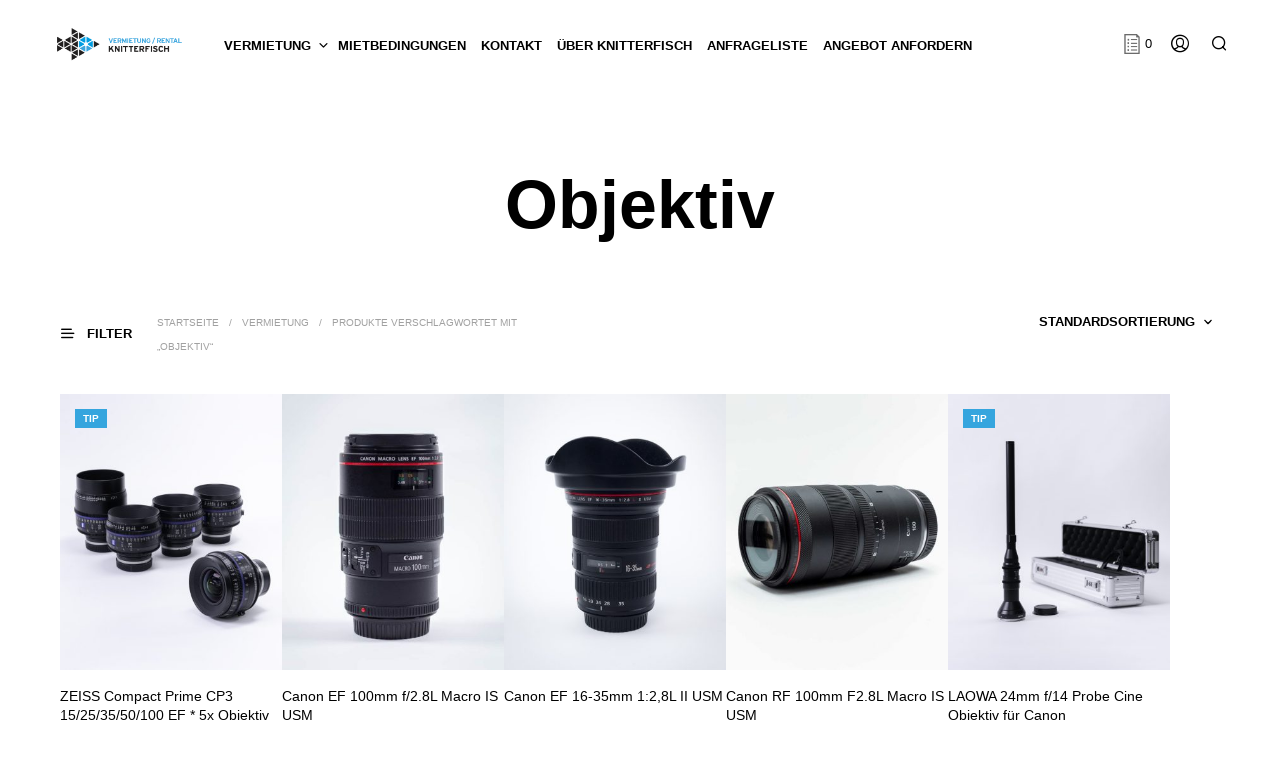

--- FILE ---
content_type: text/html; charset=UTF-8
request_url: https://rental.knitterfisch.de/produkt-schlagwort/objektiv/
body_size: 19596
content:
<!DOCTYPE html><!--[if IE 9]><html
class="ie ie9" lang=de>
<![endif]--><html
lang=de><head><meta
charset="UTF-8"><meta
name="viewport" content="width=device-width, initial-scale=1.0, maximum-scale=1.0, user-scalable=no"><link
rel=profile href=http://gmpg.org/xfn/11><link
rel=pingback href=https://rental.knitterfisch.de/xmlrpc.php><meta
http-equiv="X-UA-Compatible" content="ie=edge"><meta
name="description" content=""><meta
name="keywords" content="Vermietung"><meta
name="author" content="Rental | KNITTERFISCH"><meta
name="date" content="2024-01-30T18:25:57+01:00"><meta
property="og:url"				content=""><meta
property="og:type"			   content="blog"><meta
property="og:title"			  content="Schlagwort: Objektiv"><meta
property="og:description"		content=""><meta
property="og:image"			  content=""><title>Objektiv &#8211; Rental | KNITTERFISCH</title><meta
name='robots' content='max-image-preview:large'><link
rel=alternate type=application/rss+xml title="Rental | KNITTERFISCH &raquo; Feed" href=https://rental.knitterfisch.de/feed/ ><link
rel=alternate type=application/rss+xml title="Rental | KNITTERFISCH &raquo; Objektiv Schlagwort Feed" href=https://rental.knitterfisch.de/produkt-schlagwort/objektiv/feed/ ><link
rel=stylesheet href=https://rental.knitterfisch.de/wp-content/cache/minify/a5ff7.css media=all><style id=wp-block-library-theme-inline-css>.wp-block-audio figcaption{color:#555;font-size:13px;text-align:center}.is-dark-theme .wp-block-audio figcaption{color:hsla(0,0%,100%,.65)}.wp-block-audio{margin:0 0 1em}.wp-block-code{border:1px solid #ccc;border-radius:4px;font-family:Menlo,Consolas,monaco,monospace;padding:.8em 1em}.wp-block-embed figcaption{color:#555;font-size:13px;text-align:center}.is-dark-theme .wp-block-embed figcaption{color:hsla(0,0%,100%,.65)}.wp-block-embed{margin:0 0 1em}.blocks-gallery-caption{color:#555;font-size:13px;text-align:center}.is-dark-theme .blocks-gallery-caption{color:hsla(0,0%,100%,.65)}.wp-block-image figcaption{color:#555;font-size:13px;text-align:center}.is-dark-theme .wp-block-image figcaption{color:hsla(0,0%,100%,.65)}.wp-block-image{margin:0 0 1em}.wp-block-pullquote{border-top:4px solid;border-bottom:4px solid;margin-bottom:1.75em;color:currentColor}.wp-block-pullquote__citation,.wp-block-pullquote cite,.wp-block-pullquote footer{color:currentColor;text-transform:uppercase;font-size:.8125em;font-style:normal}.wp-block-quote{border-left:.25em solid;margin:0 0 1.75em;padding-left:1em}.wp-block-quote cite,.wp-block-quote footer{color:currentColor;font-size:.8125em;position:relative;font-style:normal}.wp-block-quote.has-text-align-right{border-left:none;border-right:.25em solid;padding-left:0;padding-right:1em}.wp-block-quote.has-text-align-center{border:none;padding-left:0}.wp-block-quote.is-large,.wp-block-quote.is-style-large,.wp-block-quote.is-style-plain{border:none}.wp-block-search .wp-block-search__label{font-weight:700}.wp-block-search__button{border:1px solid #ccc;padding:.375em .625em}:where(.wp-block-group.has-background){padding:1.25em 2.375em}.wp-block-separator.has-css-opacity{opacity:.4}.wp-block-separator{border:none;border-bottom:2px solid;margin-left:auto;margin-right:auto}.wp-block-separator.has-alpha-channel-opacity{opacity:1}.wp-block-separator:not(.is-style-wide):not(.is-style-dots){width:100px}.wp-block-separator.has-background:not(.is-style-dots){border-bottom:none;height:1px}.wp-block-separator.has-background:not(.is-style-wide):not(.is-style-dots){height:2px}.wp-block-table{margin:"0 0 1em 0"}.wp-block-table thead{border-bottom:3px solid}.wp-block-table tfoot{border-top:3px solid}.wp-block-table td,.wp-block-table th{word-break:normal}.wp-block-table figcaption{color:#555;font-size:13px;text-align:center}.is-dark-theme .wp-block-table figcaption{color:hsla(0,0%,100%,.65)}.wp-block-video figcaption{color:#555;font-size:13px;text-align:center}.is-dark-theme .wp-block-video figcaption{color:hsla(0,0%,100%,.65)}.wp-block-video{margin:0 0 1em}.wp-block-template-part.has-background{padding:1.25em 2.375em;margin-top:0;margin-bottom:0}</style><link
rel=stylesheet href=https://rental.knitterfisch.de/wp-content/cache/minify/abd78.css media=all><style id=global-styles-inline-css>/*<![CDATA[*/body{--wp--preset--color--black: #000000;--wp--preset--color--cyan-bluish-gray: #abb8c3;--wp--preset--color--white: #ffffff;--wp--preset--color--pale-pink: #f78da7;--wp--preset--color--vivid-red: #cf2e2e;--wp--preset--color--luminous-vivid-orange: #ff6900;--wp--preset--color--luminous-vivid-amber: #fcb900;--wp--preset--color--light-green-cyan: #7bdcb5;--wp--preset--color--vivid-green-cyan: #00d084;--wp--preset--color--pale-cyan-blue: #8ed1fc;--wp--preset--color--vivid-cyan-blue: #0693e3;--wp--preset--color--vivid-purple: #9b51e0;--wp--preset--gradient--vivid-cyan-blue-to-vivid-purple: linear-gradient(135deg,rgba(6,147,227,1) 0%,rgb(155,81,224) 100%);--wp--preset--gradient--light-green-cyan-to-vivid-green-cyan: linear-gradient(135deg,rgb(122,220,180) 0%,rgb(0,208,130) 100%);--wp--preset--gradient--luminous-vivid-amber-to-luminous-vivid-orange: linear-gradient(135deg,rgba(252,185,0,1) 0%,rgba(255,105,0,1) 100%);--wp--preset--gradient--luminous-vivid-orange-to-vivid-red: linear-gradient(135deg,rgba(255,105,0,1) 0%,rgb(207,46,46) 100%);--wp--preset--gradient--very-light-gray-to-cyan-bluish-gray: linear-gradient(135deg,rgb(238,238,238) 0%,rgb(169,184,195) 100%);--wp--preset--gradient--cool-to-warm-spectrum: linear-gradient(135deg,rgb(74,234,220) 0%,rgb(151,120,209) 20%,rgb(207,42,186) 40%,rgb(238,44,130) 60%,rgb(251,105,98) 80%,rgb(254,248,76) 100%);--wp--preset--gradient--blush-light-purple: linear-gradient(135deg,rgb(255,206,236) 0%,rgb(152,150,240) 100%);--wp--preset--gradient--blush-bordeaux: linear-gradient(135deg,rgb(254,205,165) 0%,rgb(254,45,45) 50%,rgb(107,0,62) 100%);--wp--preset--gradient--luminous-dusk: linear-gradient(135deg,rgb(255,203,112) 0%,rgb(199,81,192) 50%,rgb(65,88,208) 100%);--wp--preset--gradient--pale-ocean: linear-gradient(135deg,rgb(255,245,203) 0%,rgb(182,227,212) 50%,rgb(51,167,181) 100%);--wp--preset--gradient--electric-grass: linear-gradient(135deg,rgb(202,248,128) 0%,rgb(113,206,126) 100%);--wp--preset--gradient--midnight: linear-gradient(135deg,rgb(2,3,129) 0%,rgb(40,116,252) 100%);--wp--preset--duotone--dark-grayscale: url('#wp-duotone-dark-grayscale');--wp--preset--duotone--grayscale: url('#wp-duotone-grayscale');--wp--preset--duotone--purple-yellow: url('#wp-duotone-purple-yellow');--wp--preset--duotone--blue-red: url('#wp-duotone-blue-red');--wp--preset--duotone--midnight: url('#wp-duotone-midnight');--wp--preset--duotone--magenta-yellow: url('#wp-duotone-magenta-yellow');--wp--preset--duotone--purple-green: url('#wp-duotone-purple-green');--wp--preset--duotone--blue-orange: url('#wp-duotone-blue-orange');--wp--preset--font-size--small: 13px;--wp--preset--font-size--medium: 20px;--wp--preset--font-size--large: 36px;--wp--preset--font-size--x-large: 42px;--wp--preset--spacing--20: 0.44rem;--wp--preset--spacing--30: 0.67rem;--wp--preset--spacing--40: 1rem;--wp--preset--spacing--50: 1.5rem;--wp--preset--spacing--60: 2.25rem;--wp--preset--spacing--70: 3.38rem;--wp--preset--spacing--80: 5.06rem;}:where(.is-layout-flex){gap: 0.5em;}body .is-layout-flow > .alignleft{float: left;margin-inline-start: 0;margin-inline-end: 2em;}body .is-layout-flow > .alignright{float: right;margin-inline-start: 2em;margin-inline-end: 0;}body .is-layout-flow > .aligncenter{margin-left: auto !important;margin-right: auto !important;}body .is-layout-constrained > .alignleft{float: left;margin-inline-start: 0;margin-inline-end: 2em;}body .is-layout-constrained > .alignright{float: right;margin-inline-start: 2em;margin-inline-end: 0;}body .is-layout-constrained > .aligncenter{margin-left: auto !important;margin-right: auto !important;}body .is-layout-constrained > :where(:not(.alignleft):not(.alignright):not(.alignfull)){max-width: var(--wp--style--global--content-size);margin-left: auto !important;margin-right: auto !important;}body .is-layout-constrained > .alignwide{max-width: var(--wp--style--global--wide-size);}body .is-layout-flex{display: flex;}body .is-layout-flex{flex-wrap: wrap;align-items: center;}body .is-layout-flex > *{margin: 0;}:where(.wp-block-columns.is-layout-flex){gap: 2em;}.has-black-color{color: var(--wp--preset--color--black) !important;}.has-cyan-bluish-gray-color{color: var(--wp--preset--color--cyan-bluish-gray) !important;}.has-white-color{color: var(--wp--preset--color--white) !important;}.has-pale-pink-color{color: var(--wp--preset--color--pale-pink) !important;}.has-vivid-red-color{color: var(--wp--preset--color--vivid-red) !important;}.has-luminous-vivid-orange-color{color: var(--wp--preset--color--luminous-vivid-orange) !important;}.has-luminous-vivid-amber-color{color: var(--wp--preset--color--luminous-vivid-amber) !important;}.has-light-green-cyan-color{color: var(--wp--preset--color--light-green-cyan) !important;}.has-vivid-green-cyan-color{color: var(--wp--preset--color--vivid-green-cyan) !important;}.has-pale-cyan-blue-color{color: var(--wp--preset--color--pale-cyan-blue) !important;}.has-vivid-cyan-blue-color{color: var(--wp--preset--color--vivid-cyan-blue) !important;}.has-vivid-purple-color{color: var(--wp--preset--color--vivid-purple) !important;}.has-black-background-color{background-color: var(--wp--preset--color--black) !important;}.has-cyan-bluish-gray-background-color{background-color: var(--wp--preset--color--cyan-bluish-gray) !important;}.has-white-background-color{background-color: var(--wp--preset--color--white) !important;}.has-pale-pink-background-color{background-color: var(--wp--preset--color--pale-pink) !important;}.has-vivid-red-background-color{background-color: var(--wp--preset--color--vivid-red) !important;}.has-luminous-vivid-orange-background-color{background-color: var(--wp--preset--color--luminous-vivid-orange) !important;}.has-luminous-vivid-amber-background-color{background-color: var(--wp--preset--color--luminous-vivid-amber) !important;}.has-light-green-cyan-background-color{background-color: var(--wp--preset--color--light-green-cyan) !important;}.has-vivid-green-cyan-background-color{background-color: var(--wp--preset--color--vivid-green-cyan) !important;}.has-pale-cyan-blue-background-color{background-color: var(--wp--preset--color--pale-cyan-blue) !important;}.has-vivid-cyan-blue-background-color{background-color: var(--wp--preset--color--vivid-cyan-blue) !important;}.has-vivid-purple-background-color{background-color: var(--wp--preset--color--vivid-purple) !important;}.has-black-border-color{border-color: var(--wp--preset--color--black) !important;}.has-cyan-bluish-gray-border-color{border-color: var(--wp--preset--color--cyan-bluish-gray) !important;}.has-white-border-color{border-color: var(--wp--preset--color--white) !important;}.has-pale-pink-border-color{border-color: var(--wp--preset--color--pale-pink) !important;}.has-vivid-red-border-color{border-color: var(--wp--preset--color--vivid-red) !important;}.has-luminous-vivid-orange-border-color{border-color: var(--wp--preset--color--luminous-vivid-orange) !important;}.has-luminous-vivid-amber-border-color{border-color: var(--wp--preset--color--luminous-vivid-amber) !important;}.has-light-green-cyan-border-color{border-color: var(--wp--preset--color--light-green-cyan) !important;}.has-vivid-green-cyan-border-color{border-color: var(--wp--preset--color--vivid-green-cyan) !important;}.has-pale-cyan-blue-border-color{border-color: var(--wp--preset--color--pale-cyan-blue) !important;}.has-vivid-cyan-blue-border-color{border-color: var(--wp--preset--color--vivid-cyan-blue) !important;}.has-vivid-purple-border-color{border-color: var(--wp--preset--color--vivid-purple) !important;}.has-vivid-cyan-blue-to-vivid-purple-gradient-background{background: var(--wp--preset--gradient--vivid-cyan-blue-to-vivid-purple) !important;}.has-light-green-cyan-to-vivid-green-cyan-gradient-background{background: var(--wp--preset--gradient--light-green-cyan-to-vivid-green-cyan) !important;}.has-luminous-vivid-amber-to-luminous-vivid-orange-gradient-background{background: var(--wp--preset--gradient--luminous-vivid-amber-to-luminous-vivid-orange) !important;}.has-luminous-vivid-orange-to-vivid-red-gradient-background{background: var(--wp--preset--gradient--luminous-vivid-orange-to-vivid-red) !important;}.has-very-light-gray-to-cyan-bluish-gray-gradient-background{background: var(--wp--preset--gradient--very-light-gray-to-cyan-bluish-gray) !important;}.has-cool-to-warm-spectrum-gradient-background{background: var(--wp--preset--gradient--cool-to-warm-spectrum) !important;}.has-blush-light-purple-gradient-background{background: var(--wp--preset--gradient--blush-light-purple) !important;}.has-blush-bordeaux-gradient-background{background: var(--wp--preset--gradient--blush-bordeaux) !important;}.has-luminous-dusk-gradient-background{background: var(--wp--preset--gradient--luminous-dusk) !important;}.has-pale-ocean-gradient-background{background: var(--wp--preset--gradient--pale-ocean) !important;}.has-electric-grass-gradient-background{background: var(--wp--preset--gradient--electric-grass) !important;}.has-midnight-gradient-background{background: var(--wp--preset--gradient--midnight) !important;}.has-small-font-size{font-size: var(--wp--preset--font-size--small) !important;}.has-medium-font-size{font-size: var(--wp--preset--font-size--medium) !important;}.has-large-font-size{font-size: var(--wp--preset--font-size--large) !important;}.has-x-large-font-size{font-size: var(--wp--preset--font-size--x-large) !important;}
.wp-block-navigation a:where(:not(.wp-element-button)){color: inherit;}
:where(.wp-block-columns.is-layout-flex){gap: 2em;}
.wp-block-pullquote{font-size: 1.5em;line-height: 1.6;}/*]]>*/</style><link
rel=stylesheet href=https://rental.knitterfisch.de/wp-content/cache/minify/7cd2d.css media=all><style id=woocommerce-inline-inline-css>.woocommerce form .form-row .required { visibility: visible; }</style><link
rel=stylesheet href=https://rental.knitterfisch.de/wp-content/cache/minify/a4e92.css media=all><style id=woocommerce-gzd-layout-inline-css>.woocommerce-checkout .shop_table { background-color: #eeeeee; } .product p.deposit-packaging-type { font-size: 1.25em !important; }
                .wc-gzd-nutri-score-value-a {
                    background: url(https://rental.knitterfisch.de/wp-content/plugins/woocommerce-germanized/assets/images/nutri-score-a.svg) no-repeat;
                }
                .wc-gzd-nutri-score-value-b {
                    background: url(https://rental.knitterfisch.de/wp-content/plugins/woocommerce-germanized/assets/images/nutri-score-b.svg) no-repeat;
                }
                .wc-gzd-nutri-score-value-c {
                    background: url(https://rental.knitterfisch.de/wp-content/plugins/woocommerce-germanized/assets/images/nutri-score-c.svg) no-repeat;
                }
                .wc-gzd-nutri-score-value-d {
                    background: url(https://rental.knitterfisch.de/wp-content/plugins/woocommerce-germanized/assets/images/nutri-score-d.svg) no-repeat;
                }
                .wc-gzd-nutri-score-value-e {
                    background: url(https://rental.knitterfisch.de/wp-content/plugins/woocommerce-germanized/assets/images/nutri-score-e.svg) no-repeat;
                }</style><link
rel=stylesheet href=https://rental.knitterfisch.de/wp-content/cache/minify/9a6a6.css media=all><style id=shopkeeper-styles-inline-css>/*<![CDATA[*/body, table tr th, table tr td, table thead tr th, blockquote p, pre, del, label, .select2-dropdown-open.select2-drop-above .select2-choice, .select2-dropdown-open.select2-drop-above .select2-choices, .select2-container, .big-select, .select.big-select, .post_meta_archive a, .post_meta a, .nav-next a, .nav-previous a, .blog-single h6, .page-description, .woocommerce #content nav.woocommerce-pagination ul li a:focus, .woocommerce #content nav.woocommerce-pagination ul li a:hover, .woocommerce #content nav.woocommerce-pagination ul li span.current, .woocommerce nav.woocommerce-pagination ul li a:focus, .woocommerce nav.woocommerce-pagination ul li a:hover, .woocommerce nav.woocommerce-pagination ul li span.current, .woocommerce-page #content nav.woocommerce-pagination ul li a:focus, .woocommerce-page #content nav.woocommerce-pagination ul li a:hover, .woocommerce-page #content nav.woocommerce-pagination ul li span.current, .woocommerce-page nav.woocommerce-pagination ul li a:focus, .woocommerce-page nav.woocommerce-pagination ul li a:hover, .woocommerce-page nav.woocommerce-pagination ul li span.current, .posts-navigation .page-numbers a:hover, .woocommerce table.shop_table th, .woocommerce-page table.shop_table th, .woocommerce-checkout .woocommerce-info, .wpb_widgetised_column .widget.widget_product_categories a:hover, .wpb_widgetised_column .widget.widget_layered_nav a:hover, .wpb_widgetised_column .widget.widget_layered_nav li, .portfolio_single_list_cat a, .gallery-caption-trigger, .widget_shopping_cart p.total, .widget_shopping_cart p.total .amount, .wpb_widgetised_column .widget_shopping_cart li.empty, .index-layout-2 ul.blog-posts .blog-post article .post-date, .cd-quick-view .cd-close:after, form.checkout_coupon #coupon_code, .woocommerce .product_infos .quantity input.qty, .woocommerce #content .product_infos .quantity input.qty, .woocommerce-page .product_infos .quantity input.qty, .woocommerce-page #content .product_infos .quantity input.qty, #button_offcanvas_sidebar_left, .fr-position-text, .quantity.custom input.custom-qty, .add_to_wishlist, .product_infos .add_to_wishlist:before, .product_infos .yith-wcwl-wishlistaddedbrowse:before, .product_infos .yith-wcwl-wishlistexistsbrowse:before, #add_payment_method #payment .payment_method_paypal .about_paypal, .woocommerce-cart #payment .payment_method_paypal .about_paypal, .woocommerce-checkout #payment .payment_method_paypal .about_paypal, #stripe-payment-data > p > a, .product-name .product-quantity, .woocommerce #payment div.payment_box, .woocommerce-order-pay #order_review .shop_table tr.order_item td.product-quantity strong, .tinvwl_add_to_wishlist_button:before, body.gbt_classic_notif .woocommerce-info, .select2-search--dropdown:after, body.gbt_classic_notif .woocommerce-notice, .woocommerce-cart #content table.cart td.actions .coupon #coupon_code, .woocommerce ul.products li.product .price del, .off-canvas .woocommerce .price del, .select2-container--default .select2-selection--multiple .select2-selection__choice__remove, .wc-block-grid__product-price.price del{color:#545454}a.woocommerce-remove-coupon:after, .fr-caption, .woocommerce-order-pay .woocommerce .woocommerce-info, body.gbt_classic_notif .woocommerce-info::before, table.shop_attributes td{color:#545454!important}.nav-previous-title, .nav-next-title{color:rgba(84,84,84,0.4)}.required{color:rgba(84,84,84,0.4) !important}.yith-wcwl-add-button, .share-product-text, .product_meta, .product_meta a, .product_meta_separator, .tob_bar_shop, .post_meta_archive, .post_meta, .wpb_widgetised_column .widget li, .wpb_widgetised_column .widget_calendar table thead tr th, .wpb_widgetised_column .widget_calendar table thead tr td, .wpb_widgetised_column .widget .post-date, .wpb_widgetised_column .recentcomments, .wpb_widgetised_column .amount, .wpb_widgetised_column .quantity, .wpb_widgetised_column .widget_price_filter .price_slider_amount, .woocommerce .woocommerce-breadcrumb, .woocommerce-page .woocommerce-breadcrumb, .woocommerce .woocommerce-breadcrumb a, .woocommerce-page .woocommerce-breadcrumb a, .archive .products-grid li .product_thumbnail_wrapper > .price .woocommerce-Price-amount, .site-search .search-text, .site-search .site-search-close .close-button:hover, .site-search .woocommerce-product-search:after, .site-search .widget_search .search-form:after, .product_navigation #nav-below .product-nav-previous *, .product_navigation #nav-below .product-nav-next *{color:rgba(84,84,84,0.55)}.woocommerce-account .woocommerce-MyAccount-content table.woocommerce-MyAccount-orders td.woocommerce-orders-table__cell-order-actions .button:after, .woocommerce-account .woocommerce-MyAccount-content table.account-payment-methods-table td.payment-method-actions .button:after{color:rgba(84,84,84,0.15)}.products a.button.add_to_cart_button.loading, .woocommerce ul.products li.product .price, .off-canvas .woocommerce .price, .wc-block-grid__product-price span, .wpb_wrapper .add_to_cart_inline del .woocommerce-Price-amount.amount, .wp-block-getbowtied-scattered-product-list .gbt_18_product_price{color:rgba(84,84,84,0.8) !important}.yith-wcwl-add-to-wishlist:after, .bg-image-wrapper.no-image, .site-search .spin:before, .site-search .spin:after{background-color:rgba(84,84,84,0.55)}.product_layout_cascade .product_content_wrapper .product-images-wrapper .product-images-style-2 .product_images .product-image .caption:before, .product_layout_2 .product_content_wrapper .product-images-wrapper .product-images-style-2 .product_images .product-image .caption:before, .fr-caption:before, .product_content_wrapper .product-images-wrapper .product_images .product-images-controller .dot.current{background-color:#545454}.product_content_wrapper .product-images-wrapper .product_images .product-images-controller .dot{background-color:rgba(84,84,84,0.55)}#add_payment_method #payment div.payment_box .wc-credit-card-form, .woocommerce-account.woocommerce-add-payment-method #add_payment_method #payment div.payment_box .wc-payment-form, .woocommerce-cart #payment div.payment_box .wc-credit-card-form, .woocommerce-checkout #payment div.payment_box .wc-credit-card-form, .cd-quick-view .cd-item-info .product_infos .out_of_stock_wrapper .out_of_stock_badge_single, .product_content_wrapper .product_infos .woocommerce-variation-availability p.stock.out-of-stock, .product_layout_classic .product_infos .out_of_stock_wrapper .out_of_stock_badge_single, .product_layout_cascade .product_content_wrapper .product_infos .out_of_stock_wrapper .out_of_stock_badge_single, .product_layout_2 .product_content_wrapper .product_infos .out_of_stock_wrapper .out_of_stock_badge_single, .product_layout_scattered .product_content_wrapper .product_infos .out_of_stock_wrapper .out_of_stock_badge_single, .product_layout_4 .product_content_wrapper .product_infos .out_of_stock_wrapper .out_of_stock_badge_single{border-color:rgba(84,84,84,0.55)}.add_to_cart_inline .amount, .wpb_widgetised_column .widget, .widget_layered_nav, .wpb_widgetised_column aside ul li span.count, .shop_table.cart .product-price .amount, .quantity.custom .minus-btn, .quantity.custom .plus-btn, .woocommerce td.product-name dl.variation dt, .woocommerce td.product-name dl.variation dd, .woocommerce td.product-name dl.variation dt p, .woocommerce td.product-name dl.variation dd p, .woocommerce-page td.product-name dl.variation dt, .woocommerce-page td.product-name dl.variation dd p, .woocommerce-page td.product-name dl.variation dt p, .woocommerce-page td.product-name dl.variation dd p, .woocommerce a.remove, .woocommerce a.remove:after, .woocommerce td.product-name .wc-item-meta li, .wpb_widgetised_column .tagcloud a, .post_tags a, .select2-container--default .select2-selection--multiple .select2-selection__choice, .wpb_widgetised_column .widget.widget_layered_nav li.select2-selection__choice, .woocommerce .products .product_thumbnail_icons .product_quickview_button, .products .add_to_wishlist:before{color:rgba(84,84,84,0.8)}#coupon_code::-webkit-input-placeholder{color:rgba(84,84,84,0.8)}#coupon_code::-moz-placeholder{color:rgba(84,84,84,0.8)}#coupon_code:-ms-input-placeholder{color:rgba(84,84,84,0.8)}.woocommerce #content table.wishlist_table.cart a.remove, .woocommerce.widget_shopping_cart .cart_list li a.remove{color:rgba(84,84,84,0.8) !important}input[type="text"], input[type="password"], input[type="date"], input[type="datetime"], input[type="datetime-local"], input[type="month"], input[type="week"], input[type="email"], input[type="number"], input[type="search"], input[type="tel"], input[type="time"], input[type="url"], textarea, select, .woocommerce-checkout .select2-container--default .select2-selection--single, .country_select.select2-container, #billing_country_field .select2-container, #billing_state_field .select2-container, #calc_shipping_country_field .select2-container, #calc_shipping_state_field .select2-container, .woocommerce-widget-layered-nav-dropdown .select2-container .select2-selection--single, .woocommerce-widget-layered-nav-dropdown .select2-container .select2-selection--multiple, #shipping_country_field .select2-container, #shipping_state_field .select2-container, .woocommerce-address-fields .select2-container--default .select2-selection--single, .woocommerce-shipping-calculator .select2-container--default .select2-selection--single, .select2-container--default .select2-search--dropdown .select2-search__field, .woocommerce form .form-row.woocommerce-validated .select2-container .select2-selection, .woocommerce form .form-row.woocommerce-validated .select2-container, .woocommerce form .form-row.woocommerce-validated input.input-text, .woocommerce form .form-row.woocommerce-validated select, .woocommerce form .form-row.woocommerce-invalid .select2-container, .woocommerce form .form-row.woocommerce-invalid input.input-text, .woocommerce form .form-row.woocommerce-invalid select, .country_select.select2-container, .state_select.select2-container, .widget form.search-form .search-field{border-color:rgba(84,84,84,0.1) !important}input[type="radio"]:after, .input-radio:after, input[type="checkbox"]:after, .input-checkbox:after, .widget_product_categories ul li a:before, .widget_layered_nav ul li a:before, .post_tags a, .wpb_widgetised_column .tagcloud a, .select2-container--default .select2-selection--multiple .select2-selection__choice{border-color:rgba(84,84,84,0.8)}input[type="text"]:focus, input[type="password"]:focus, input[type="date"]:focus, input[type="datetime"]:focus, input[type="datetime-local"]:focus, input[type="month"]:focus, input[type="week"]:focus, input[type="email"]:focus, input[type="number"]:focus, input[type="search"]:focus, input[type="tel"]:focus, input[type="time"]:focus, input[type="url"]:focus, textarea:focus, select:focus, .select2-dropdown, .woocommerce .product_infos .quantity input.qty, .woocommerce #content .product_infos .quantity input.qty, .woocommerce-page .product_infos .quantity input.qty, .woocommerce-page #content .product_infos .quantity input.qty, .woocommerce ul.digital-downloads:before, .woocommerce-page ul.digital-downloads:before, .woocommerce ul.digital-downloads li:after, .woocommerce-page ul.digital-downloads li:after, .widget_search .search-form, .woocommerce-cart.woocommerce-page #content .quantity input.qty, .cd-quick-view .cd-item-info .product_infos .cart .quantity input.qty, .cd-quick-view .cd-item-info .product_infos .cart .woocommerce .quantity .qty, .select2-container .select2-dropdown--below, .wcva_layered_nav div.wcva_filter_textblock, ul.products li.product div.wcva_shop_textblock, .woocommerce-account #customer_login form.woocommerce-form-login, .woocommerce-account #customer_login form.woocommerce-form-register{border-color:rgba(84,84,84,0.15) !important}.product_content_wrapper .product_infos table.variations .wcvaswatchlabel.wcva_single_textblock{border-color:rgba(84,84,84,0.15) !important}input#coupon_code, .site-search .spin{border-color:rgba(84,84,84,0.55) !important}.list-centered li a, .woocommerce-account .woocommerce-MyAccount-navigation ul li a, .woocommerce .shop_table.order_details tbody tr:last-child td, .woocommerce-page .shop_table.order_details tbody tr:last-child td, .woocommerce #payment ul.payment_methods li, .woocommerce-page #payment ul.payment_methods li, .comment-separator, .comment-list .pingback, .wpb_widgetised_column .widget, .search_result_item, .woocommerce div.product .woocommerce-tabs ul.tabs li:after, .woocommerce #content div.product .woocommerce-tabs ul.tabs li:after, .woocommerce-page div.product .woocommerce-tabs ul.tabs li:after, .woocommerce-page #content div.product .woocommerce-tabs ul.tabs li:after, .woocommerce-checkout .woocommerce-customer-details h2, .off-canvas .menu-close{border-bottom-color:rgba(84,84,84,0.15)}table tr td, .woocommerce table.shop_table td, .woocommerce-page table.shop_table td, .product_socials_wrapper, .woocommerce-tabs, .comments_section, .portfolio_content_nav #nav-below, .product_meta, .woocommerce-checkout form.checkout .woocommerce-checkout-review-order table.woocommerce-checkout-review-order-table .cart-subtotal th, .woocommerce-checkout form.checkout .woocommerce-checkout-review-order table.woocommerce-checkout-review-order-table .cart-subtotal td, .product_navigation, .product_meta, .woocommerce-cart .cart-collaterals .cart_totals table.shop_table tr.order-total th, .woocommerce-cart .cart-collaterals .cart_totals table.shop_table tr.order-total td{border-top-color:rgba(84,84,84,0.15)}.woocommerce .woocommerce-order-details tfoot tr:first-child td, .woocommerce .woocommerce-order-details tfoot tr:first-child th{border-top-color:#545454}.woocommerce-cart .woocommerce table.shop_table.cart tr, .woocommerce-page table.cart tr, .woocommerce-page #content table.cart tr, .widget_shopping_cart .widget_shopping_cart_content ul.cart_list li, .woocommerce-cart .woocommerce-cart-form .shop_table.cart tbody tr td.actions .coupon{border-bottom-color:rgba(84,84,84,0.05)}.woocommerce .cart-collaterals .cart_totals tr.shipping th, .woocommerce-page .cart-collaterals .cart_totals tr.shipping th, .woocommerce .cart-collaterals .cart_totals tr.order-total th, .woocommerce-page .cart-collaterals .cart_totals h2{border-top-color:rgba(84,84,84,0.05)}.woocommerce .cart-collaterals .cart_totals .order-total td, .woocommerce .cart-collaterals .cart_totals .order-total th, .woocommerce-page .cart-collaterals .cart_totals .order-total td, .woocommerce-page .cart-collaterals .cart_totals .order-total th, .woocommerce .cart-collaterals .cart_totals h2, .woocommerce .cart-collaterals .cross-sells h2, .woocommerce-page .cart-collaterals .cart_totals h2{border-bottom-color:rgba(84,84,84,0.15)}table.shop_attributes tr td, .wishlist_table tr td, .shop_table.cart tr td{border-bottom-color:rgba(84,84,84,0.1)}.woocommerce .cart-collaterals, .woocommerce-page .cart-collaterals, .woocommerce-form-track-order, .woocommerce-thankyou-order-details, .order-info{background:rgba(84,84,84,0.05)}.woocommerce-cart .cart-collaterals:before, .woocommerce-cart .cart-collaterals:after, .custom_border:before, .custom_border:after, .woocommerce-order-pay #order_review:before, .woocommerce-order-pay #order_review:after{background-image:radial-gradient(closest-side, transparent 9px, rgba(84,84,84,0.05) 100%)}.wpb_widgetised_column aside ul li span.count, .product-video-icon{background:rgba(84,84,84,0.05)}.comments_section{background-color:rgba(84,84,84,0.01) !important}h1, h2, h3, h4, h5, h6, .entry-title-archive a, .shop_table.woocommerce-checkout-review-order-table tr td, .shop_table.woocommerce-checkout-review-order-table tr th, .index-layout-2 ul.blog-posts .blog-post .post_content_wrapper .post_content h3.entry-title a, .index-layout-3 .blog-posts_container ul.blog-posts .blog-post article .post_content_wrapper .post_content .entry-title > a, .woocommerce #content div.product .woocommerce-tabs ul.tabs li.active a, .woocommerce div.product .woocommerce-tabs ul.tabs li.active a, .woocommerce-page #content div.product .woocommerce-tabs ul.tabs li.active a, .woocommerce-page div.product .woocommerce-tabs ul.tabs li.active a, .woocommerce #content div.product .woocommerce-tabs ul.tabs li.active a:hover, .woocommerce div.product .woocommerce-tabs ul.tabs li.active a:hover, .woocommerce-page #content div.product .woocommerce-tabs ul.tabs li.active a:hover, .woocommerce-page div.product .woocommerce-tabs ul.tabs li.active a:hover, .woocommerce ul.products li.product .woocommerce-loop-product__title, .wpb_widgetised_column .widget .product_list_widget a, .woocommerce .cart-collaterals .cart_totals .cart-subtotal th, .woocommerce-page .cart-collaterals .cart_totals .cart-subtotal th, .woocommerce .cart-collaterals .cart_totals tr.shipping th, .woocommerce-page .cart-collaterals .cart_totals tr.shipping th, .woocommerce-page .cart-collaterals .cart_totals tr.shipping th, .woocommerce-page .cart-collaterals .cart_totals tr.shipping td, .woocommerce-page .cart-collaterals .cart_totals tr.shipping td, .woocommerce .cart-collaterals .cart_totals tr.cart-discount th, .woocommerce-page .cart-collaterals .cart_totals tr.cart-discount th, .woocommerce .cart-collaterals .cart_totals tr.order-total th, .woocommerce-page .cart-collaterals .cart_totals tr.order-total th, .woocommerce .cart-collaterals .cart_totals h2, .woocommerce .cart-collaterals .cross-sells h2, .index-layout-2 ul.blog-posts .blog-post .post_content_wrapper .post_content .read_more, .index-layout-2 .with-sidebar ul.blog-posts .blog-post .post_content_wrapper .post_content .read_more, .index-layout-2 ul.blog-posts .blog-post .post_content_wrapper .post_content .read_more, .index-layout-3 .blog-posts_container ul.blog-posts .blog-post article .post_content_wrapper .post_content .read_more, .fr-window-skin-fresco.fr-svg .fr-side-next .fr-side-button-icon:before, .fr-window-skin-fresco.fr-svg .fr-side-previous .fr-side-button-icon:before, .fr-window-skin-fresco.fr-svg .fr-close .fr-close-icon:before, #button_offcanvas_sidebar_left .filters-icon, #button_offcanvas_sidebar_left .filters-text, .select2-container .select2-choice, .shop_header .list_shop_categories li.category_item > a, .shortcode_getbowtied_slider .swiper-button-prev, .shortcode_getbowtied_slider .swiper-button-next, .shortcode_getbowtied_slider .shortcode-slider-pagination, .yith-wcwl-wishlistexistsbrowse.show a, .product_socials_wrapper .product_socials_wrapper_inner a, .cd-top, .fr-position-outside .fr-position-text, .fr-position-inside .fr-position-text, .cart-collaterals .cart_totals .shop_table tr.cart-subtotal td, .cart-collaterals .cart_totals .shop_table tr.shipping td label, .cart-collaterals .cart_totals .shop_table tr.order-total td, .woocommerce-checkout .woocommerce-checkout-review-order-table ul#shipping_method li label, .catalog-ordering select.orderby, .woocommerce .cart-collaterals .cart_totals table.shop_table_responsive tr td::before, .woocommerce .cart-collaterals .cart_totals table.shop_table_responsive tr td .woocommerce-page .cart-collaterals .cart_totals table.shop_table_responsive tr td::before, .shopkeeper_checkout_coupon, .shopkeeper_checkout_login, .woocommerce-checkout .checkout_coupon_box > .row form.checkout_coupon button[type="submit"]:after, .wpb_wrapper .add_to_cart_inline .woocommerce-Price-amount.amount, .list-centered li a, .woocommerce-account .woocommerce-MyAccount-navigation ul li a, tr.cart-discount td, section.woocommerce-customer-details table.woocommerce-table--customer-details th, .woocommerce-checkout-review-order table.woocommerce-checkout-review-order-table tfoot tr.order-total .amount, ul.payment_methods li > label, #reply-title, .product_infos .out_of_stock_wrapper .out_of_stock_badge_single, .product_content_wrapper .product_infos .woocommerce-variation-availability p.stock.out-of-stock, .tinvwl_add_to_wishlist_button, .woocommerce-cart table.shop_table td.product-subtotal *, .woocommerce-cart.woocommerce-page #content .quantity input.qty, .woocommerce-cart .entry-content .woocommerce .actions>.button, .woocommerce-cart #content table.cart td.actions .coupon:before, form .coupon.focus:after, .checkout_coupon_inner.focus:after, .checkout_coupon_inner:before, .widget_product_categories ul li .count, .widget_layered_nav ul li .count, .error-banner:before, .cart-empty, .cart-empty:before, .wishlist-empty, .wishlist-empty:before, .from_the_blog_title, .wc-block-grid__products .wc-block-grid__product .wc-block-grid__product-title, .wc-block-grid__products .wc-block-grid__product .wc-block-grid__product-title a, .wpb_widgetised_column .widget.widget_product_categories a, .wpb_widgetised_column .widget.widget_layered_nav a, .widget_layered_nav ul li.chosen a, .widget_product_categories ul li.current-cat > a, .widget_layered_nav_filters a, .reset_variations:hover, .wc-block-review-list-item__product a, .woocommerce-loop-product__title a, label.wcva_single_textblock, .wp-block-woocommerce-reviews-by-product .wc-block-review-list-item__text__read_more:hover, .woocommerce ul.products h3 a, .wpb_widgetised_column .widget a, table.shop_attributes th, #masonry_grid a.more-link, .gbt_18_sk_posts_grid a.more-link, .woocommerce-page #content table.cart.wishlist_table .product-name a, .wc-block-grid .wc-block-pagination button:hover, .wc-block-grid .wc-block-pagination button.wc-block-pagination-page--active, .wc-block-sort-select__select, .wp-block-woocommerce-attribute-filter ul.wc-block-checkbox-list li label, .wp-block-woocommerce-attribute-filter ul.wc-block-checkbox-list li.show-more button:hover, .wp-block-woocommerce-attribute-filter ul.wc-block-checkbox-list li.show-less button:hover, .wp-block-woocommerce-active-filters .wc-block-active-filters__clear-all:hover, .product_infos .group_table label a, .woocommerce-account .account-tab-list .account-tab-item .account-tab-link, .woocommerce-account .account-tab-list .sep, .woocommerce-cart .cart-collaterals .cart_totals table small, .woocommerce table.cart .product-name a, .shopkeeper-continue-shopping a.button, .woocommerce-cart td.actions .coupon button[name=apply_coupon]{color:#000000}.cd-top{box-shadow:inset 0 0 0 2px rgba(0,0,0, 0.2)}.cd-top svg.progress-circle path{stroke:#000000}.product_content_wrapper .product_infos label.selectedswatch.wcvaround, ul.products li.product div.wcva_shop_textblock:hover{border-color:#000000 !important}#powerTip:before{border-top-color:#000000 !important}ul.sk_social_icons_list li svg:not(.has-color){fill:#000000}@media all and (min-width:75.0625em){.product_navigation #nav-below .product-nav-previous a i, .product_navigation #nav-below .product-nav-next a i{color:#000000}}.account-tab-link:hover, .account-tab-link:active, .account-tab-link:focus, .catalog-ordering span.select2-container span, .catalog-ordering .select2-container .selection .select2-selection__arrow:before, .latest_posts_grid_wrapper .latest_posts_grid_title, .wcva_layered_nav div.wcvashopswatchlabel, ul.products li.product div.wcvashopswatchlabel, .product_infos .yith-wcwl-add-button a.add_to_wishlist{color:#000000!important}.product_content_wrapper .product_infos table.variations .wcvaswatchlabel:hover, label.wcvaswatchlabel, .product_content_wrapper .product_infos label.selectedswatch, div.wcvashopswatchlabel.wcva-selected-filter, div.wcvashopswatchlabel:hover, div.wcvashopswatchlabel.wcvasquare:hover, .wcvaswatchinput div.wcva-selected-filter.wcvasquare:hover{outline-color:#000000!important}.product_content_wrapper .product_infos table.variations .wcvaswatchlabel.wcva_single_textblock:hover, .product_content_wrapper .product_infos table.variations .wcvaswatchlabel.wcvaround:hover, div.wcvashopswatchlabel.wcvaround:hover, .wcvaswatchinput div.wcva-selected-filter.wcvaround{border-color:#000000!important}div.wcvaround:hover, .wcvaswatchinput div.wcva-selected-filter.wcvaround, .product_content_wrapper .product_infos table.variations .wcvaswatchlabel.wcvaround:hover{box-shadow:0px 0px 0px 2px #FFFFFF inset}#powerTip, .product_content_wrapper .product_infos table.variations .wcva_single_textblock.selectedswatch, .wcvashopswatchlabel.wcvasquare.wcva-selected-filter.wcva_filter_textblock, .woocommerce .wishlist_table td.product-add-to-cart a{color:#FFFFFF !important}label.wcvaswatchlabel, .product_content_wrapper .product_infos label.selectedswatch.wcvasquare, div.wcvashopswatchlabel, div.wcvashopswatchlabel:hover, div.wcvashopswatchlabel.wcvasquare:hover, .wcvaswatchinput div.wcva-selected-filter.wcvasquare:hover{border-color:#FFFFFF !important}.index-layout-2 ul.blog-posts .blog-post .post_content_wrapper .post_content .read_more:before, .index-layout-3 .blog-posts_container ul.blog-posts .blog-post article .post_content_wrapper .post_content .read_more:before, #masonry_grid a.more-link:before, .gbt_18_sk_posts_grid a.more-link:before, .product_content_wrapper .product_infos label.selectedswatch.wcva_single_textblock, #powerTip, .product_content_wrapper .product_infos table.variations .wcva_single_textblock.selectedswatch, .wcvashopswatchlabel.wcvasquare.wcva-selected-filter.wcva_filter_textblock{background-color:#000000}#masonry_grid a.more-link:hover:before, .gbt_18_sk_posts_grid a.more-link:hover:before{background-color:#35a5de}.woocommerce div.product .woocommerce-tabs ul.tabs li a, .woocommerce #content div.product .woocommerce-tabs ul.tabs li a, .woocommerce-page div.product .woocommerce-tabs ul.tabs li a, .woocommerce-page #content div.product .woocommerce-tabs ul.tabs li a{color:rgba(0,0,0,0.35)}.woocommerce #content div.product .woocommerce-tabs ul.tabs li a:hover, .woocommerce div.product .woocommerce-tabs ul.tabs li a:hover, .woocommerce-page #content div.product .woocommerce-tabs ul.tabs li a:hover, .woocommerce-page div.product .woocommerce-tabs ul.tabs li a:hover{color:rgba(0,0,0,0.45)}.fr-thumbnail-loading-background, .fr-loading-background, .blockUI.blockOverlay:before, .yith-wcwl-add-button.show_overlay.show:after, .fr-spinner:after, .fr-overlay-background:after, .search-preloader-wrapp:after, .product_thumbnail .overlay:after, .easyzoom.is-loading:after, .wc-block-grid .wc-block-grid__products .wc-block-grid__product .wc-block-grid__product-add-to-cart .wp-block-button__link.loading:after{border-color:rgba(0,0,0,0.35) !important;border-right-color:#000000!important}.index-layout-2 ul.blog-posts .blog-post:first-child .post_content_wrapper, .index-layout-2 ul.blog-posts .blog-post:nth-child(5n+5) .post_content_wrapper, .cd-quick-view.animate-width, .fr-ui-outside .fr-info-background, .fr-info-background, .fr-overlay-background{background-color:#FFFFFF!important}.wc-block-featured-product h2.wc-block-featured-category__title, .wc-block-featured-category h2.wc-block-featured-category__title, .wc-block-featured-product *{color:#FFFFFF}.product_content_wrapper .product-images-wrapper .product_images .product-images-controller .dot:not(.current), .product_content_wrapper .product-images-wrapper .product_images .product-images-controller li.video-icon .dot:not(.current){border-color:#FFFFFF!important}.blockUI.blockOverlay{background:rgba(255,255,255,0.5) !important;}a, a:hover, a:focus, .woocommerce #respond input#submit:hover, .woocommerce a.button:hover, .woocommerce input.button:hover, .comments-area a, .edit-link, .post_meta_archive a:hover, .post_meta a:hover, .entry-title-archive a:hover, .no-results-text:before, .list-centered a:hover, .comment-edit-link, .filters-group li:hover, #map_button, .widget_shopkeeper_social_media a, .lost-reset-pass-text:before, .list_shop_categories a:hover, .add_to_wishlist:hover, .woocommerce div.product span.price, .woocommerce-page div.product span.price, .woocommerce #content div.product span.price, .woocommerce-page #content div.product span.price, .woocommerce div.product p.price, .woocommerce-page div.product p.price, .product_infos p.price, .woocommerce #content div.product p.price, .woocommerce-page #content div.product p.price, .comment-metadata time, .woocommerce p.stars a.star-1.active:after, .woocommerce p.stars a.star-1:hover:after, .woocommerce-page p.stars a.star-1.active:after, .woocommerce-page p.stars a.star-1:hover:after, .woocommerce p.stars a.star-2.active:after, .woocommerce p.stars a.star-2:hover:after, .woocommerce-page p.stars a.star-2.active:after, .woocommerce-page p.stars a.star-2:hover:after, .woocommerce p.stars a.star-3.active:after, .woocommerce p.stars a.star-3:hover:after, .woocommerce-page p.stars a.star-3.active:after, .woocommerce-page p.stars a.star-3:hover:after, .woocommerce p.stars a.star-4.active:after, .woocommerce p.stars a.star-4:hover:after, .woocommerce-page p.stars a.star-4.active:after, .woocommerce-page p.stars a.star-4:hover:after, .woocommerce p.stars a.star-5.active:after, .woocommerce p.stars a.star-5:hover:after, .woocommerce-page p.stars a.star-5.active:after, .woocommerce-page p.stars a.star-5:hover:after, .yith-wcwl-add-button:before, .yith-wcwl-wishlistaddedbrowse .feedback:before, .yith-wcwl-wishlistexistsbrowse .feedback:before, .woocommerce .star-rating span:before, .woocommerce-page .star-rating span:before, .product_meta a:hover, .woocommerce .shop-has-sidebar .no-products-info .woocommerce-info:before, .woocommerce-page .shop-has-sidebar .no-products-info .woocommerce-info:before, .woocommerce .woocommerce-breadcrumb a:hover, .woocommerce-page .woocommerce-breadcrumb a:hover, .from_the_blog_link:hover .from_the_blog_title, .portfolio_single_list_cat a:hover, .widget .recentcomments:before, .widget.widget_recent_entries ul li:before, #placeholder_product_quick_view .product_title:hover, .wpb_widgetised_column aside ul li.current-cat > span.count, .shopkeeper-mini-cart .widget.woocommerce.widget_shopping_cart .widget_shopping_cart_content p.buttons a.button.checkout.wc-forward, .getbowtied_blog_ajax_load_button:before, .getbowtied_blog_ajax_load_more_loader:before, .getbowtied_ajax_load_button:before, .getbowtied_ajax_load_more_loader:before, .list-centered li.current-cat > a:hover, #button_offcanvas_sidebar_left:hover, .shop_header .list_shop_categories li.category_item > a:hover, #button_offcanvas_sidebar_left .filters-text:hover, .products .yith-wcwl-wishlistaddedbrowse a:before, .products .yith-wcwl-wishlistexistsbrowse a:before, .product_infos .yith-wcwl-wishlistaddedbrowse:before, .product_infos .yith-wcwl-wishlistexistsbrowse:before, .shopkeeper_checkout_coupon a.showcoupon, .woocommerce-checkout .showcoupon, .woocommerce-checkout .showlogin, .woocommerce table.my_account_orders .woocommerce-orders-table__cell-order-actions .button, .woocommerce-account table.account-payment-methods-table td.payment-method-actions .button, .woocommerce-MyAccount-content .woocommerce-pagination .woocommerce-button, body.gbt_classic_notif .woocommerce-message, body.gbt_classic_notif .woocommerce-error, body.gbt_classic_notif .wc-forward, body.gbt_classic_notif .woocommerce-error::before, body.gbt_classic_notif .woocommerce-message::before, body.gbt_classic_notif .woocommerce-info::before, .tinvwl_add_to_wishlist_button:hover, .tinvwl_add_to_wishlist_button.tinvwl-product-in-list:before, .return-to-shop .button.wc-backward, .wc-block-grid__products .wc-block-grid__product .wc-block-grid__product-rating .star-rating span::before, .wpb_widgetised_column .widget.widget_product_categories a:hover, .wpb_widgetised_column .widget.widget_layered_nav a:hover, .wpb_widgetised_column .widget a:hover, .wc-block-review-list-item__rating>.wc-block-review-list-item__rating__stars span:before, .woocommerce .products .product_thumbnail_icons .product_quickview_button:hover, #masonry_grid a.more-link:hover, .gbt_18_sk_posts_grid a.more-link:hover, .index-layout-2 ul.blog-posts .blog-post .post_content_wrapper .post_content h3.entry-title a:hover, .index-layout-3 .blog-posts_container ul.blog-posts .blog-post article .post_content_wrapper .post_content .entry-title > a:hover, .index-layout-2 ul.blog-posts .blog-post .post_content_wrapper .post_content .read_more:hover, .index-layout-2 .with-sidebar ul.blog-posts .blog-post .post_content_wrapper .post_content .read_more:hover, .index-layout-2 ul.blog-posts .blog-post .post_content_wrapper .post_content .read_more:hover, .index-layout-3 .blog-posts_container ul.blog-posts .blog-post article .post_content_wrapper .post_content .read_more:hover, .wc-block-grid .wc-block-pagination button, .wc-block-grid__product-rating .wc-block-grid__product-rating__stars span:before, .wp-block-woocommerce-attribute-filter ul.wc-block-checkbox-list li.show-more button, .wp-block-woocommerce-attribute-filter ul.wc-block-checkbox-list li.show-less button, .wp-block-woocommerce-attribute-filter ul.wc-block-checkbox-list li label:hover, .wp-block-woocommerce-active-filters .wc-block-active-filters__clear-all, .product_navigation #nav-below a:hover *, .woocommerce-account .woocommerce-MyAccount-navigation ul li a:hover, .woocommerce-account .woocommerce-MyAccount-navigation ul li.is-active a, .shopkeeper-continue-shopping a.button:hover, .woocommerce-cart td.actions .coupon button[name=apply_coupon]:hover, .woocommerce-cart td.actions .button[name=update_cart]:hover{color:#35a5de}@media only screen and (min-width:40.063em){.nav-next a:hover, .nav-previous a:hover{color:#35a5de}}.widget_shopping_cart .buttons a.view_cart, .widget.widget_price_filter .price_slider_amount .button, .products a.button, .woocommerce .products .added_to_cart.wc-forward, .woocommerce-page .products .added_to_cart.wc-forward, body.gbt_classic_notif .woocommerce-info .button, .url:hover, .product_infos .yith-wcwl-wishlistexistsbrowse a:hover, .wc-block-grid__product-add-to-cart .wp-block-button__link, .products .yith-wcwl-add-to-wishlist:hover .add_to_wishlist:before, .catalog-ordering span.select2-container .selection:hover .select2-selection__rendered, .catalog-ordering .select2-container .selection:hover .select2-selection__arrow:before, .woocommerce-account .woocommerce-MyAccount-content table.woocommerce-MyAccount-orders td.woocommerce-orders-table__cell-order-actions .button:hover, .woocommerce-account .woocommerce-MyAccount-content table.account-payment-methods-table td.payment-method-actions .button:hover, .woocommerce-account .woocommerce-MyAccount-content .woocommerce-pagination .woocommerce-button:hover{color:#35a5de!important}.post_tags a:hover, .with_thumb_icon, .wpb_wrapper .wpb_toggle:before, #content .wpb_wrapper h4.wpb_toggle:before, .wpb_wrapper .wpb_accordion .wpb_accordion_wrapper .ui-state-default .ui-icon, .wpb_wrapper .wpb_accordion .wpb_accordion_wrapper .ui-state-active .ui-icon, .widget .tagcloud a:hover, section.related h2:after, .single_product_summary_upsell h2:after, .page-title.portfolio_item_title:after, .thumbnail_archive_container:before, .from_the_blog_overlay, .select2-results .select2-highlighted, .wpb_widgetised_column aside ul li.chosen span.count, .woocommerce .widget_product_categories ul li.current-cat > a:before, .woocommerce-page .widget_product_categories ul li.current-cat > a:before, .widget_product_categories ul li.current-cat > a:before, #header-loader .bar, .index-layout-2 ul.blog_posts .blog_post .post_content_wrapper .post_content .read_more:before, .index-layout-3 .blog_posts_container ul.blog_posts .blog_post article .post_content_wrapper .post_content .read_more:before, .page-notifications .gbt-custom-notification-notice, input[type="radio"]:before, .input-radio:before, .wc-block-featured-product .wp-block-button__link, .wc-block-featured-category .wp-block-button__link{background:#35a5de}.select2-container--default .select2-results__option--highlighted[aria-selected], .select2-container--default .select2-results__option--highlighted[data-selected]{background-color:#35a5de!important}@media only screen and (max-width:40.063em){.nav-next a:hover, .nav-previous a:hover{background:#35a5de}}.woocommerce .widget_layered_nav ul li.chosen a:before, .woocommerce-page .widget_layered_nav ul li.chosen a:before, .widget_layered_nav ul li.chosen a:before, .woocommerce .widget_layered_nav ul li.chosen:hover a:before, .woocommerce-page .widget_layered_nav ul li.chosen:hover a:before, .widget_layered_nav ul li.chosen:hover a:before, .woocommerce .widget_layered_nav_filters ul li a:before, .woocommerce-page .widget_layered_nav_filters ul li a:before, .widget_layered_nav_filters ul li a:before, .woocommerce .widget_layered_nav_filters ul li a:hover:before, .woocommerce-page .widget_layered_nav_filters ul li a:hover:before, .widget_layered_nav_filters ul li a:hover:before, .woocommerce .widget_rating_filter ul li.chosen a:before, .shopkeeper-mini-cart, .minicart-message, .woocommerce-message, .woocommerce-store-notice, p.demo_store, input[type="checkbox"]:checked:after, .input-checkbox:checked:after, .wp-block-woocommerce-active-filters .wc-block-active-filters-list button:before{background-color:#35a5de}.woocommerce .widget_price_filter .ui-slider .ui-slider-range, .woocommerce-page .widget_price_filter .ui-slider .ui-slider-range, .woocommerce .quantity .plus, .woocommerce .quantity .minus, .woocommerce #content .quantity .plus, .woocommerce #content .quantity .minus, .woocommerce-page .quantity .plus, .woocommerce-page .quantity .minus, .woocommerce-page #content .quantity .plus, .woocommerce-page #content .quantity .minus, .widget_shopping_cart .buttons .button.wc-forward.checkout{background:#35a5de!important}.button, input[type="button"], input[type="reset"], input[type="submit"], .woocommerce-widget-layered-nav-dropdown__submit, .wc-stripe-checkout-button, .wp-block-search .wp-block-search__button, .wpb_wrapper .add_to_cart_inline .added_to_cart, .woocommerce #respond input#submit.alt, .woocommerce a.button.alt, .woocommerce button.button.alt, .woocommerce input.button.alt, .woocommerce #respond input#submit, .woocommerce a.button, .woocommerce button.button, .woocommerce input.button, .woocommerce #respond input#submit.alt.disabled, .woocommerce #respond input#submit.alt.disabled:hover, .woocommerce #respond input#submit.alt:disabled, .woocommerce #respond input#submit.alt:disabled:hover, .woocommerce #respond input#submit.alt:disabled[disabled], .woocommerce #respond input#submit.alt:disabled[disabled]:hover, .woocommerce a.button.alt.disabled, .woocommerce a.button.alt.disabled:hover, .woocommerce a.button.alt:disabled, .woocommerce a.button.alt:disabled:hover, .woocommerce a.button.alt:disabled[disabled], .woocommerce a.button.alt:disabled[disabled]:hover, .woocommerce button.button.alt.disabled, .woocommerce button.button.alt.disabled:hover, .woocommerce button.button.alt:disabled, .woocommerce button.button.alt:disabled:hover, .woocommerce button.button.alt:disabled[disabled], .woocommerce button.button.alt:disabled[disabled]:hover, .woocommerce input.button.alt.disabled, .woocommerce input.button.alt.disabled:hover, .woocommerce input.button.alt:disabled, .woocommerce input.button.alt:disabled:hover, .woocommerce input.button.alt:disabled[disabled], .woocommerce input.button.alt:disabled[disabled]:hover, .widget_shopping_cart .buttons .button, .wpb_wrapper .add_to_cart_inline .add_to_cart_button, .woocommerce .wishlist_table td.product-add-to-cart a, .index-layout-2 ul.blog-posts .blog-post .post_content_wrapper .post_content .read_more:hover:before, .index-layout-2 .with-sidebar ul.blog-posts .blog-post .post_content_wrapper .post_content .read_more:hover:before, .index-layout-2 ul.blog-posts .blog-post .post_content_wrapper .post_content .read_more:hover:before, .index-layout-3 .blog-posts_container ul.blog-posts .blog-post article .post_content_wrapper .post_content .read_more:hover:before{background-color:#35a5de}.product_infos .yith-wcwl-wishlistaddedbrowse a:hover, .shipping-calculator-button:hover, .products a.button:hover, .woocommerce .products .added_to_cart.wc-forward:hover, .woocommerce-page .products .added_to_cart.wc-forward:hover, .products .yith-wcwl-wishlistexistsbrowse:hover a, .products .yith-wcwl-wishlistaddedbrowse:hover a, .order-number a:hover, .post-edit-link:hover, .getbowtied_ajax_load_button a:not(.disabled):hover, .getbowtied_blog_ajax_load_button a:not(.disabled):hover{color:rgba(53,165,222,0.8) !important}.woocommerce ul.products li.product .woocommerce-loop-product__title:hover, .woocommerce-loop-product__title a:hover{color:rgba(0,0,0,0.8)}.woocommerce #respond input#submit.alt:hover, .woocommerce a.button.alt:hover, .woocommerce button.button.alt:hover, .woocommerce input.button.alt:hover, .widget_shopping_cart .buttons .button:hover, .woocommerce #respond input#submit:hover, .woocommerce a.button:hover, .woocommerce button.button:hover, .woocommerce input.button:hover, .button:hover, input[type="button"]:hover, input[type="reset"]:hover, input[type="submit"]:hover, .woocommerce .product_infos .quantity .minus:hover, .woocommerce #content .product_infos .quantity .minus:hover, .woocommerce-page .product_infos .quantity .minus:hover, .woocommerce-page #content .product_infos .quantity .minus:hover, .woocommerce .quantity .plus:hover, .woocommerce #content .quantity .plus:hover, .woocommerce-page .quantity .plus:hover, .woocommerce-page #content .quantity .plus:hover, .wpb_wrapper .add_to_cart_inline .add_to_cart_button:hover, .woocommerce-widget-layered-nav-dropdown__submit:hover, .woocommerce-checkout a.button.wc-backward:hover{background:rgba(53,165,222,0.7)}.post_tags a:hover, .widget .tagcloud a:hover, .widget_shopping_cart .buttons a.view_cart, .woocommerce .widget_price_filter .ui-slider .ui-slider-handle, .woocommerce-page .widget_price_filter .ui-slider .ui-slider-handle, .woocommerce .widget_product_categories ul li.current-cat > a:before, .woocommerce-page .widget_product_categories ul li.current-cat > a:before, .widget_product_categories ul li.current-cat > a:before, .widget_product_categories ul li a:hover:before, .widget_layered_nav ul li a:hover:before, input[type="radio"]:checked:after, .input-radio:checked:after, input[type="checkbox"]:checked:after, .input-checkbox:checked:after, .return-to-shop .button.wc-backward{border-color:#35a5de}.wpb_tour.wpb_content_element .wpb_tabs_nav li.ui-tabs-active a, .wpb_tabs.wpb_content_element .wpb_tabs_nav li.ui-tabs-active a, .woocommerce div.product .woocommerce-tabs ul.tabs li.active a, .woocommerce #content div.product .woocommerce-tabs ul.tabs li.active a, .woocommerce-page div.product .woocommerce-tabs ul.tabs li.active a, .woocommerce-page #content div.product .woocommerce-tabs ul.tabs li.active a, .language-and-currency #top_bar_language_list > ul > li.menu-item-first > ul.sub-menu li a:hover, .language-and-currency .wcml_currency_switcher > ul > li.wcml-cs-active-currency ul.wcml-cs-submenu li a:hover{border-bottom-color:#35a5de}.woocommerce div.product .woocommerce-tabs ul.tabs li.active, .woocommerce #content div.product .woocommerce-tabs ul.tabs li.active, .woocommerce-page div.product .woocommerce-tabs ul.tabs li.active, .woocommerce-page #content div.product .woocommerce-tabs ul.tabs li.active{border-top-color:#35a5de!important}.off-canvas, .offcanvas_content_left, .offcanvas_content_right{background-color:#ffffff;color:#545454}.off-canvas .menu-close .close-button{color:#ffffff}.off-canvas table tr th, .off-canvas table tr td, .off-canvas table thead tr th, .off-canvas blockquote p, .off-canvas label, .off-canvas .widget_search .search-form:after, .off-canvas .woocommerce-product-search:after, .off-canvas .submit_icon, .off-canvas .widget_search #searchsubmit, .off-canvas .widget_product_search .search-submit, .off-canvas .widget_search .search-submit, .off-canvas .woocommerce-product-search button[type="submit"], .off-canvas .wpb_widgetised_column .widget_calendar table thead tr th, .off-canvas .add_to_cart_inline .amount, .off-canvas .wpb_widgetised_column .widget, .off-canvas .wpb_widgetised_column .widget.widget_layered_nav a, .off-canvas .widget_layered_nav ul li a, .widget_layered_nav, .off-canvas .shop_table.cart .product-price .amount, .off-canvas .site-search-close .close-button{color:#545454!important}.off-canvas .menu-close .close-button{background:#545454}.off-canvas .wpb_widgetised_column .widget a:not(.button):hover, .product_infos .yith-wcwl-add-button a.add_to_wishlist:hover{color:#35a5de!important}.off-canvas .widget-title, .off-canvas .mobile-navigation li a, .off-canvas .mobile-navigation ul li .spk-icon-down-small:before, .off-canvas .mobile-navigation ul li .spk-icon-up-small:before, .off-canvas.site-search .widget_product_search .search-field, .off-canvas.site-search .widget_search .search-field, .off-canvas.site-search input[type="search"], .off-canvas .widget_product_search input[type="submit"], .off-canvas.site-search .search-form .search-field, .off-canvas .woocommerce ul.products li.product .woocommerce-loop-product__title, .off-canvas .wpb_widgetised_column .widget.widget_product_categories a, .off-canvas .wpb_widgetised_column .widget a:not(.button){color:#000000!important}.off-canvas ul.sk_social_icons_list li svg{fill:#000000}.off-canvas .site-search-close .close-button:hover, .off-canvas .search-text, .off-canvas .widget_search .search-form:after, .off-canvas .woocommerce-product-search:after, .off-canvas .submit_icon, .off-canvas .widget_search #searchsubmit, .off-canvas .widget_product_search .search-submit, .off-canvas .widget_search .search-submit, .off-canvas .woocommerce-product-search button[type="submit"], .off-canvas .wpb_widgetised_column .widget_price_filter .price_slider_amount{color:rgba(84,84,84,0.55) !important}.off-canvas.site-search input[type="search"], .off-canvas .menu-close, .off-canvas .wpb_widgetised_column .widget, .wcva-filter-widget{border-color:rgba(84,84,84,0.1) !important}.off-canvas.site-search input[type="search"]::-webkit-input-placeholder{color:rgba(84,84,84,0.55) !important}.off-canvas.site-search input[type="search"]::-moz-placeholder{color:rgba(84,84,84,0.55) !important}.off-canvas.site-search input[type="search"]:-ms-input-placeholder{color:rgba(84,84,84,0.55) !important}.off-canvas.site-search input[type="search"]:-moz-placeholder{color:rgba(84,84,84,0.55) !important}#site-top-bar, .site-navigation-top-bar .sf-menu ul{background:#333333}#site-top-bar, #site-top-bar a, #site-top-bar .main-navigation > ul > li:after, .language-and-currency .wcml_currency_switcher > ul > li.wcml-cs-active-currency > a{color:#35a5de}#site-top-bar ul.sk_social_icons_list li svg{fill:#35a5de}.top-headers-wrapper .site-header .site-header-wrapper, #site-top-bar .site-top-bar-inner{max-width:1680px}.top-headers-wrapper.sticky .site-header{background-color:#111111}.site-header, .default-navigation{font-size:13px}.top-headers-wrapper .site-header .main-navigation > ul > li ul, #site-top-bar .main-navigation > ul > li ul{background-color:#ffffff}.top-headers-wrapper .site-header .main-navigation > ul > li ul li a, #site-top-bar .main-navigation > ul > li ul li a, .main-navigation > ul ul li.menu-item-has-children:after{color:#000000}.main-navigation ul ul li a, #site-top-bar .main-navigation ul ul li a{background-image:linear-gradient(transparent calc(100% - 2px), rgba(0,0,0,1) 2px)}.site-header, .main-navigation a, .main-navigation > ul > li:after, .site-tools > ul > li > a > span, .shopping_bag_items_number, .wishlist_items_number, .site-title a, .widget_product_search .search-but-added, .widget_search .search-but-added, .site-header .site-header-wrapper .site-title{color:#000}.site-header-sticky.sticky .site-header, .site-header-sticky.sticky .main-navigation a, .site-header-sticky.sticky .main-navigation > ul > li:after, .site-header-sticky.sticky .site-tools > ul > li > a > span, .site-header-sticky.sticky .shopping_bag_items_number, .site-header-sticky.sticky .wishlist_items_number, .site-header-sticky.sticky .site-title a, .site-header-sticky.sticky .widget_product_search .search-but-added, .site-header-sticky.sticky .widget_search .search-but-added, .site-header-sticky.sticky .site-header .site-header-wrapper .site-title, #page_wrapper.transparent_header .site-header-sticky.sticky .site-header .site-header-wrapper .site-title{color:#ffffff}.site-branding{border-color:#000}.site-header{background-color:#FFFFFF}@media only screen and (max-width:1024px){.top-headers-wrapper .site-header .site-branding img.mobile-logo-img{max-height:50px}.off-canvas .mobile-navigation{border-color:rgba(84,84,84,0.1) !important}.mobile-navigation ul li .more{background:rgba(84,84,84, 0.1)}}@media only screen and (min-width:1025px){.transparent_header .content-area{padding-top:175px}.transparent_header .single-post-header.with-thumb, .transparent_header .page-title-hidden:not(.boxed-page), .transparent_header .entry-header-page.with-featured-img, .transparent_header .shop_header.with_featured_img, .transparent_header .entry-header.with_featured_img{margin-top:-175px}.top-headers-wrapper:not(.sticky) .site-header .site-branding img.site-logo-img{max-height:50px}.top-headers-wrapper.sticky .site-header .site-branding img.sticky-logo-img{max-height:48px}.top-headers-wrapper:not(.sticky) .site-header{padding-top:20px;padding-bottom:20px}.top-headers-wrapper.sticky .site-header{padding-top:15px;padding-bottom:15px}.site-header, .main-navigation a, .site-tools ul li a, .shopping_bag_items_number, .wishlist_items_number, .site-title a, .widget_product_search .search-but-added, .widget_search .search-but-added{color:#000}.site-branding{border-color:#000}#page_wrapper.transparent_header.transparency_light .top-headers-wrapper:not(.sticky) .site-header, #page_wrapper.transparent_header.transparency_light .top-headers-wrapper:not(.sticky) .site-header .main-navigation > ul > li > a, #page_wrapper.transparent_header.transparency_light .top-headers-wrapper:not(.sticky) .site-header .main-navigation > ul > li:after, #page_wrapper.transparent_header.transparency_light .top-headers-wrapper:not(.sticky) .site-header .site-tools > ul > li > a > span, #page_wrapper.transparent_header.transparency_light .top-headers-wrapper:not(.sticky) .site-header .shopping_bag_items_number, #page_wrapper.transparent_header.transparency_light .top-headers-wrapper:not(.sticky) .site-header .wishlist_items_number, #page_wrapper.transparent_header.transparency_light .top-headers-wrapper:not(.sticky) .site-header .site-title a, #page_wrapper.transparent_header.transparency_light .top-headers-wrapper:not(.sticky) .site-header .widget_product_search .search-but-added, #page_wrapper.transparent_header.transparency_light .top-headers-wrapper:not(.sticky) .site-header .widget_search .search-but-added, #page_wrapper.transparent_header.transparency_light .site-header .site-header-wrapper .site-title{color:#fff}#page_wrapper.transparent_header.transparency_dark .top-headers-wrapper:not(.sticky) .site-header, #page_wrapper.transparent_header.transparency_dark .top-headers-wrapper:not(.sticky) .site-header .main-navigation > ul > li > a, #page_wrapper.transparent_header.transparency_dark .top-headers-wrapper:not(.sticky) .site-header .main-navigation > ul > li:after, #page_wrapper.transparent_header.transparency_dark .top-headers-wrapper:not(.sticky) .site-header .site-tools > ul > li > a > span, #page_wrapper.transparent_header.transparency_dark .top-headers-wrapper:not(.sticky) .site-header .shopping_bag_items_number, #page_wrapper.transparent_header.transparency_dark .top-headers-wrapper:not(.sticky) .site-header .wishlist_items_number, #page_wrapper.transparent_header.transparency_dark .top-headers-wrapper:not(.sticky) .site-header .site-title a, #page_wrapper.transparent_header.transparency_dark .top-headers-wrapper:not(.sticky) .site-header .widget_product_search .search-but-added, #page_wrapper.transparent_header.transparency_dark .top-headers-wrapper:not(.sticky) .site-header .widget_search .search-but-added, #page_wrapper.transparent_header.transparency_dark .site-header .site-header-wrapper .site-title{color:#000}.site-header.sticky, #page_wrapper.transparent_header .top-headers-wrapper.sticky .site-header{background:#111111}.site-header.sticky, .site-header.sticky .main-navigation a, .site-header.sticky .site-tools ul li a, .site-header.sticky .shopping_bag_items_number, .site-header.sticky .wishlist_items_number, .site-header.sticky .site-title a, .site-header.sticky .widget_product_search .search-but-added, .site-header.sticky .widget_search .search-but-added, #page_wrapper.transparent_header .top-headers-wrapper.sticky .site-header, #page_wrapper.transparent_header .top-headers-wrapper.sticky .site-header .main-navigation > ul > li > a, #page_wrapper.transparent_header .top-headers-wrapper.sticky .site-header .main-navigation > ul > li:after, #page_wrapper.transparent_header .top-headers-wrapper.sticky .site-header .site-tools > ul > li > a > span, #page_wrapper.transparent_header .top-headers-wrapper.sticky .site-header .shopping_bag_items_number, #page_wrapper.transparent_header .top-headers-wrapper.sticky .site-header .wishlist_items_number, #page_wrapper.transparent_header .top-headers-wrapper.sticky .site-header .site-title a, #page_wrapper.transparent_header .top-headers-wrapper.sticky .site-header .widget_product_search .search-but-added, #page_wrapper.transparent_header .top-headers-wrapper.sticky .site-header .widget_search .search-but-added{color:#ffffff}.top-headers-wrapper.sticky .site-header .site-branding{border-color:#ffffff}}.site-footer{background:#f4f4f4}.site-footer, .site-footer .copyright_text a{color:#868686}.site-footer a, .site-footer .widget-title, .footer-navigation-wrapper ul li:after{color:#000}.footer_socials_wrapper ul.sk_social_icons_list li svg, .site-footer-widget-area ul.sk_social_icons_list li svg{fill:#000}.wp-block-latest-posts a, .wp-block-button, .wp-block-cover .wp-block-cover-text, .wp-block-subhead, .wp-block-image	figcaption, .wp-block-quote p, .wp-block-quote cite, .wp-block-quote .editor-rich-text, .wp-block-pullquote p, .wp-block-pullquote cite, .wp-block-pullquote .editor-rich-text, .gbt_18_sk_latest_posts_title, .gbt_18_sk_editor_banner_title, .gbt_18_sk_editor_slide_title_input, .gbt_18_sk_editor_slide_button_input, .wp-block-media-text .wp-block-media-text__content p, .wp-block-getbowtied-vertical-slider .gbt_18_current_slide, .wp-block-getbowtied-vertical-slider .gbt_18_number_of_items, .wp-block-woocommerce-all-reviews .wc-block-review-list-item__product a, .wc-block-grid__product-price, .wc-block-order-select__select, .gbt_18_sk_slider_wrapper .gbt_18_sk_slide_button, .gbt_18_sk_posts_grid .gbt_18_sk_posts_grid_title, .gbt_18_sk_editor_portfolio_item_title, .editor-post-title .editor-post-title__input, .wc-products-block-preview .product-title, .wc-products-block-preview .product-add-to-cart, .wc-block-products-category .wc-product-preview__title, .wc-block-products-category .wc-product-preview__add-to-cart, .wc-block-grid__product-onsale, .wc-block-featured-product__price .woocommerce-Price-amount, .wp-block-getbowtied-vertical-slider a.added_to_cart, .wp-block-getbowtied-vertical-slider .gbt_18_slide_link a, .wp-block-getbowtied-vertical-slider .price, .wp-block-getbowtied-lookbook-reveal .gbt_18_product_price *, .gbt_18_pagination a, .gbt_18_snap_look_book .gbt_18_hero_section_content .gbt_18_hero_subtitle, .gbt_18_snap_look_book .gbt_18_look_book_item .gbt_18_shop_this_book .gbt_18_current_book, .wp-block-getbowtied-scattered-product-list .gbt_18_product_price, .wc-block-grid__product-price span{font-family:-apple-system, BlinkMacSystemFont, Arial, Helvetica, 'Helvetica Neue', Verdana, sans-serif}.gbt_18_sk_latest_posts_title, .wp-block-quote p, .wp-block-pullquote p, .wp-block-quote cite, .wp-block-pullquote cite, .wp-block-media-text p, .wc-block-order-select__select, .wp-block-getbowtied-vertical-slider .gbt_18_slide_title a, .wp-block-getbowtied-vertical-slider .gbt_18_slide_link a, .gbt_18_sk_posts_grid_title{color:#000000}.gbt_18_sk_latest_posts_title:hover, .gbt_18_sk_posts_grid_title:hover, .wp-block-getbowtied-vertical-slider .price, .wp-block-getbowtied-scattered-product-list a:hover .gbt_18_product_title{color:#35a5de}.wp-block-latest-posts__post-date, .wp-block-audio figcaption, .wp-block-video figcaption{color:#545454}.wp-block-getbowtied-vertical-slider .gbt_18_slide_link{border-top-color:rgba(84,84,84,0.1) !important}.wp-block-quote:not(.is-large):not(.is-style-large), .wp-block-quote{border-left-color:#000000}.gbt_18_default_slider .gbt_18_content .gbt_18_content_wrapper .gbt_18_next_slide, .gbt_18_default_slider .gbt_18_content .gbt_18_content_wrapper .gbt_18_prev_slide{border:2px solid #000000 !important}.wp-block-pullquote{border-top-color:#000000;border-bottom-color:#000000}.gbt_18_sk_latest_posts_item_link:hover .gbt_18_sk_latest_posts_img_overlay, .wp-block-getbowtied-vertical-slider a.added_to_cart{background:#35a5de}p.has-drop-cap:first-letter{font-size:41.041px !important}@media only screen and (min-width:768px){p.has-drop-cap:first-letter{font-size:72.611px !important}}.gbt_18_snap_look_book .gbt_18_hero_section_content .gbt_18_hero_title{font-size:41.041px}@media only screen and (min-width:768px){.gbt_18_snap_look_book .gbt_18_hero_section_content .gbt_18_hero_title{font-size:72.611px}}.wp-block-getbowtied-vertical-slider .gbt_18_slide_title a{font-size:40.871px}@media only screen and (max-width:1024px){.wp-block-getbowtied-vertical-slider .gbt_18_slide_title a{font-size:23.101px}}@media only screen and (min-width:1024px){.gbt_18_lookbook_reveal_wrapper .gbt_18_distorsion_lookbook_content .gbt_18_text_wrapper .gbt_18_description, .gbt_18_lookbook_reveal_wrapper .gbt_18_distorsion_lookbook_content .gbt_18_text_wrapper .gbt_18_description *{font-size:16px}}span.wc-gzd-additional-info.shipping-costs-info, .product p.wc-gzd-additional-info{font-family:-apple-system, BlinkMacSystemFont, Arial, Helvetica, 'Helvetica Neue', Verdana, sans-serif}.archive .products-grid li .product_german_market_info .woocommerce-de_price_taxrate span, .archive .products-grid li .product_german_market_info .woocommerce_de_versandkosten, .archive .products-grid li .product_german_market_info .price-per-unit, .archive .products-grid li .product_german_market_info .shipping_de.shipping_de_string, .germanized-active, .germanized-active p:not(.price), .germanized-active span, .germanized-active div, .german-market-active, .german-market-active p:not(.price), .german-market-active span, .german-market-active div, .german-market-info, .german-market-info p:not(.price), .german-market-info span, .german-market-info div, .products .wc-gzd-additional-info, .woocommerce-variation-price .woocommerce-de_price_taxrate, .woocommerce-variation-price .price-per-unit, .woocommerce-variation-price .woocommerce_de_versandkosten, .woocommerce-variation-price .shipping_de_string, .archive .products .delivery-time-info, .archive .products .shipping-costs-info, .wgm-info.woocommerce-de_price_taxrate{color:rgba(84,84,84,0.55) !important}span.wc-gzd-additional-info.shipping-costs-info, .product p.wc-gzd-additional-info{color:#545454}.archive .woocommerce-de_price_taxrate, .archive .woocommerce_de_versandkosten, .archive .price-per-unit, .archive .wc-gzd-additional-info a, .products .product_after_shop_loop.germanized-active a:not(.button){color:#000000}@media only screen and (max-width:767px){.product .product_infos form.cart .quantity:not(.custom) input.input-text.qty{color:#545454!important}}.woocommerce ul.products li.product .onsale, .woocommerce .products span.onsale, .woocommerce-page .products span.onsale, .woocommerce span.onsale, .quickview-badges span.onsale, .wp-block-getbowtied-carousel ul.products li.product .onsale, .wc-block-grid .wc-block-grid__products .wc-block-grid__product .wc-block-grid__product-onsale{background:#35a5de}.shopkeeper_new_product{background-color:#ff5943}.cd-quick-view .cd-item-info .product_infos:after{background:linear-gradient(to bottom, rgba(205,255,255,0) 0% , #FFFFFF 70%)}/*]]>*/</style><link
rel=stylesheet href=https://rental.knitterfisch.de/wp-content/cache/minify/e4e97.css media=all> <script type=text/template id=tmpl-variation-template>
	<div class=woocommerce-variation-description>{{{ data.variation.variation_description }}}</div>
	<div class=woocommerce-variation-price>{{{ data.variation.price_html }}}</div>
	<div class=woocommerce-variation-availability>{{{ data.variation.availability_html }}}</div>
</script> <script type=text/template id=tmpl-unavailable-variation-template>
	<p>Dieses Produkt ist leider nicht verfügbar. Bitte wähle eine andere Kombination.</p>
</script> <script src=https://rental.knitterfisch.de/wp-content/cache/minify/a0b31.js></script> <link
rel=https://api.w.org/ href=https://rental.knitterfisch.de/wp-json/ ><link
rel=alternate type=application/json href=https://rental.knitterfisch.de/wp-json/wp/v2/product_tag/140><link
rel=EditURI type=application/rsd+xml title=RSD href=https://rental.knitterfisch.de/xmlrpc.php?rsd><link
rel=wlwmanifest type=application/wlwmanifest+xml href=https://rental.knitterfisch.de/wp-includes/wlwmanifest.xml><meta
name="generator" content="WordPress 6.1.9"><meta
name="generator" content="WooCommerce 7.2.2">
<noscript><style>.woocommerce-product-gallery{ opacity: 1 !important; }</style></noscript><link
rel=icon href=https://rental.knitterfisch.de/wp-content/uploads/2017/03/cropped-knitterfisch-2016-KF_logo_invert-nosub@2x-32x32.png sizes=32x32><link
rel=icon href=https://rental.knitterfisch.de/wp-content/uploads/2017/03/cropped-knitterfisch-2016-KF_logo_invert-nosub@2x-192x192.png sizes=192x192><link
rel=apple-touch-icon href=https://rental.knitterfisch.de/wp-content/uploads/2017/03/cropped-knitterfisch-2016-KF_logo_invert-nosub@2x-180x180.png><meta
name="msapplication-TileImage" content="https://rental.knitterfisch.de/wp-content/uploads/2017/03/cropped-knitterfisch-2016-KF_logo_invert-nosub@2x-270x270.png"><style id=wp-custom-css></style></head><body
class="archive tax-product_tag term-objektiv term-140 wp-custom-logo wp-embed-responsive theme-shopkeeper woocommerce woocommerce-page woocommerce-no-js gbt_custom_notif"><svg
xmlns=http://www.w3.org/2000/svg viewBox="0 0 0 0" width=0 height=0 focusable=false role=none style="visibility: hidden; position: absolute; left: -9999px; overflow: hidden;" ><defs><filter
id=wp-duotone-dark-grayscale><feColorMatrix
color-interpolation-filters="sRGB" type="matrix" values=" .299 .587 .114 0 0 .299 .587 .114 0 0 .299 .587 .114 0 0 .299 .587 .114 0 0 "/><feComponentTransfer
color-interpolation-filters="sRGB" ><feFuncR
type="table" tableValues="0 0.49803921568627"/><feFuncG
type="table" tableValues="0 0.49803921568627"/><feFuncB
type="table" tableValues="0 0.49803921568627"/><feFuncA
type="table" tableValues="1 1"/></feComponentTransfer><feComposite
in2="SourceGraphic" operator="in"/></filter></defs></svg><svg
xmlns=http://www.w3.org/2000/svg viewBox="0 0 0 0" width=0 height=0 focusable=false role=none style="visibility: hidden; position: absolute; left: -9999px; overflow: hidden;" ><defs><filter
id=wp-duotone-grayscale><feColorMatrix
color-interpolation-filters="sRGB" type="matrix" values=" .299 .587 .114 0 0 .299 .587 .114 0 0 .299 .587 .114 0 0 .299 .587 .114 0 0 "/><feComponentTransfer
color-interpolation-filters="sRGB" ><feFuncR
type="table" tableValues="0 1"/><feFuncG
type="table" tableValues="0 1"/><feFuncB
type="table" tableValues="0 1"/><feFuncA
type="table" tableValues="1 1"/></feComponentTransfer><feComposite
in2="SourceGraphic" operator="in"/></filter></defs></svg><svg
xmlns=http://www.w3.org/2000/svg viewBox="0 0 0 0" width=0 height=0 focusable=false role=none style="visibility: hidden; position: absolute; left: -9999px; overflow: hidden;" ><defs><filter
id=wp-duotone-purple-yellow><feColorMatrix
color-interpolation-filters="sRGB" type="matrix" values=" .299 .587 .114 0 0 .299 .587 .114 0 0 .299 .587 .114 0 0 .299 .587 .114 0 0 "/><feComponentTransfer
color-interpolation-filters="sRGB" ><feFuncR
type="table" tableValues="0.54901960784314 0.98823529411765"/><feFuncG
type="table" tableValues="0 1"/><feFuncB
type="table" tableValues="0.71764705882353 0.25490196078431"/><feFuncA
type="table" tableValues="1 1"/></feComponentTransfer><feComposite
in2="SourceGraphic" operator="in"/></filter></defs></svg><svg
xmlns=http://www.w3.org/2000/svg viewBox="0 0 0 0" width=0 height=0 focusable=false role=none style="visibility: hidden; position: absolute; left: -9999px; overflow: hidden;" ><defs><filter
id=wp-duotone-blue-red><feColorMatrix
color-interpolation-filters="sRGB" type="matrix" values=" .299 .587 .114 0 0 .299 .587 .114 0 0 .299 .587 .114 0 0 .299 .587 .114 0 0 "/><feComponentTransfer
color-interpolation-filters="sRGB" ><feFuncR
type="table" tableValues="0 1"/><feFuncG
type="table" tableValues="0 0.27843137254902"/><feFuncB
type="table" tableValues="0.5921568627451 0.27843137254902"/><feFuncA
type="table" tableValues="1 1"/></feComponentTransfer><feComposite
in2="SourceGraphic" operator="in"/></filter></defs></svg><svg
xmlns=http://www.w3.org/2000/svg viewBox="0 0 0 0" width=0 height=0 focusable=false role=none style="visibility: hidden; position: absolute; left: -9999px; overflow: hidden;" ><defs><filter
id=wp-duotone-midnight><feColorMatrix
color-interpolation-filters="sRGB" type="matrix" values=" .299 .587 .114 0 0 .299 .587 .114 0 0 .299 .587 .114 0 0 .299 .587 .114 0 0 "/><feComponentTransfer
color-interpolation-filters="sRGB" ><feFuncR
type="table" tableValues="0 0"/><feFuncG
type="table" tableValues="0 0.64705882352941"/><feFuncB
type="table" tableValues="0 1"/><feFuncA
type="table" tableValues="1 1"/></feComponentTransfer><feComposite
in2="SourceGraphic" operator="in"/></filter></defs></svg><svg
xmlns=http://www.w3.org/2000/svg viewBox="0 0 0 0" width=0 height=0 focusable=false role=none style="visibility: hidden; position: absolute; left: -9999px; overflow: hidden;" ><defs><filter
id=wp-duotone-magenta-yellow><feColorMatrix
color-interpolation-filters="sRGB" type="matrix" values=" .299 .587 .114 0 0 .299 .587 .114 0 0 .299 .587 .114 0 0 .299 .587 .114 0 0 "/><feComponentTransfer
color-interpolation-filters="sRGB" ><feFuncR
type="table" tableValues="0.78039215686275 1"/><feFuncG
type="table" tableValues="0 0.94901960784314"/><feFuncB
type="table" tableValues="0.35294117647059 0.47058823529412"/><feFuncA
type="table" tableValues="1 1"/></feComponentTransfer><feComposite
in2="SourceGraphic" operator="in"/></filter></defs></svg><svg
xmlns=http://www.w3.org/2000/svg viewBox="0 0 0 0" width=0 height=0 focusable=false role=none style="visibility: hidden; position: absolute; left: -9999px; overflow: hidden;" ><defs><filter
id=wp-duotone-purple-green><feColorMatrix
color-interpolation-filters="sRGB" type="matrix" values=" .299 .587 .114 0 0 .299 .587 .114 0 0 .299 .587 .114 0 0 .299 .587 .114 0 0 "/><feComponentTransfer
color-interpolation-filters="sRGB" ><feFuncR
type="table" tableValues="0.65098039215686 0.40392156862745"/><feFuncG
type="table" tableValues="0 1"/><feFuncB
type="table" tableValues="0.44705882352941 0.4"/><feFuncA
type="table" tableValues="1 1"/></feComponentTransfer><feComposite
in2="SourceGraphic" operator="in"/></filter></defs></svg><svg
xmlns=http://www.w3.org/2000/svg viewBox="0 0 0 0" width=0 height=0 focusable=false role=none style="visibility: hidden; position: absolute; left: -9999px; overflow: hidden;" ><defs><filter
id=wp-duotone-blue-orange><feColorMatrix
color-interpolation-filters="sRGB" type="matrix" values=" .299 .587 .114 0 0 .299 .587 .114 0 0 .299 .587 .114 0 0 .299 .587 .114 0 0 "/><feComponentTransfer
color-interpolation-filters="sRGB" ><feFuncR
type="table" tableValues="0.098039215686275 1"/><feFuncG
type="table" tableValues="0 0.66274509803922"/><feFuncB
type="table" tableValues="0.84705882352941 0.41960784313725"/><feFuncA
type="table" tableValues="1 1"/></feComponentTransfer><feComposite
in2="SourceGraphic" operator="in"/></filter></defs></svg><div
class="off-canvas menu-offcanvas position-right " id=offCanvasRight1 data-off-canvas><div
class="menu-close hide-for-medium">
<button
class=close-button aria-label="Close menu" type=button data-close>
<span
aria-hidden=true>×</span>
</button></div><div
id=mobiles-menu-offcanvas><nav
class="mobile-navigation primary-navigation hide-for-large" role=navigation aria-label="Main Menu"><ul
class=menu-main><li
id=menu-item-487 class="menu-item menu-item-type-post_type menu-item-object-page menu-item-has-children menu-item-487"><a
href=https://rental.knitterfisch.de/vermietung-rental/ >Vermietung</a><ul
class=sub-menu>
<li
id=menu-item-1581 class="menu-item menu-item-type-taxonomy menu-item-object-product_cat menu-item-1581"><a
href=https://rental.knitterfisch.de/produkt-kategorie/kamera/ >Kameratechnik</a></li>
<li
id=menu-item-1582 class="menu-item menu-item-type-taxonomy menu-item-object-product_cat menu-item-1582"><a
href=https://rental.knitterfisch.de/produkt-kategorie/optiken-objektive/ >Objektive</a></li>
<li
id=menu-item-1583 class="menu-item menu-item-type-taxonomy menu-item-object-product_cat menu-item-1583"><a
href=https://rental.knitterfisch.de/produkt-kategorie/lichttechnik/ >Lichttechnik</a></li>
<li
id=menu-item-1584 class="menu-item menu-item-type-taxonomy menu-item-object-product_cat menu-item-1584"><a
href=https://rental.knitterfisch.de/produkt-kategorie/grip-buehne/ >Grip / Bühne</a></li>
<li
id=menu-item-1585 class="menu-item menu-item-type-taxonomy menu-item-object-product_cat menu-item-1585"><a
href=https://rental.knitterfisch.de/produkt-kategorie/tontechnik/ >Tontechnik</a></li>
<li
id=menu-item-1586 class="menu-item menu-item-type-taxonomy menu-item-object-product_cat menu-item-1586"><a
href=https://rental.knitterfisch.de/produkt-kategorie/monitoring/ >Monitoring</a></li>
<li
id=menu-item-1587 class="menu-item menu-item-type-taxonomy menu-item-object-product_cat menu-item-1587"><a
href=https://rental.knitterfisch.de/produkt-kategorie/liveuebertragung-streaming/ >Liveübertragung / Streaming</a></li>
<li
id=menu-item-1588 class="menu-item menu-item-type-taxonomy menu-item-object-product_cat menu-item-1588"><a
href=https://rental.knitterfisch.de/produkt-kategorie/akkus-ladegeraete-netzteile/ >Akkus / Ladegeräte</a></li>
<li
id=menu-item-1589 class="menu-item menu-item-type-taxonomy menu-item-object-product_cat menu-item-1589"><a
href=https://rental.knitterfisch.de/produkt-kategorie/produktionszubehoer/ >Produktionszubehör</a></li>
<li
id=menu-item-1590 class="menu-item menu-item-type-taxonomy menu-item-object-product_cat menu-item-1590"><a
href=https://rental.knitterfisch.de/produkt-kategorie/transport-koffer/ >Transport / Koffer</a></li></ul>
</li>
<li
id=menu-item-624 class="menu-item menu-item-type-post_type menu-item-object-page menu-item-624"><a
href=https://rental.knitterfisch.de/mietbedingungen/ >Mietbedingungen</a></li>
<li
id=menu-item-483 class="menu-item menu-item-type-post_type menu-item-object-page menu-item-483"><a
href=https://rental.knitterfisch.de/kontakt/ >KONTAKT</a></li>
<li
id=menu-item-695 class="menu-item menu-item-type-custom menu-item-object-custom menu-item-695"><a
target=_blank rel=noopener href=http://www.knitterfisch.de>Über KNITTERFISCH</a></li>
<li
id=menu-item-486 class="menu-item menu-item-type-post_type menu-item-object-page menu-item-486"><a
href=https://rental.knitterfisch.de/anfrageliste/ >Anfrageliste</a></li>
<li
id=menu-item-692 class="menu-item menu-item-type-post_type menu-item-object-page menu-item-692"><a
href=https://rental.knitterfisch.de/anfrageliste-absenden-und-angebot-anfordern/ >Angebot anfordern</a></li></ul></nav></div><div
class="shop_sidebar wpb_widgetised_column"></div></div><div
class=off-canvas-wrapper><div
class="site-search off-canvas position-top is-transition-overlap" id=offCanvasTop1 data-off-canvas><div
class="row has-scrollbar"><div
class=site-search-close>
<button
class=close-button aria-label="Close menu" type=button data-close>
<span
aria-hidden=true>&times;</span>
</button></div><p
class=search-text>
What are you looking for?</p><div
class=widget_product_search><div
class=search-wrapp><form
class="woocommerce-product-search search-form" role=search method=get action=https://rental.knitterfisch.de/ ><div>
<input
type=search
value
name=s
id=search-input
class="search-field search-input"
placeholder="Produkte suchen&hellip;"
data-min-chars=3
autocomplete=off><div
class=search-preloader></div><input
type=submit value=Search>
<input
type=hidden name=post_type value=product></div></form></div></div></div></div></div><div
id=st-container class=st-container><div
class=st-content><div
id=page_wrapper class=" transparency_light"><div
class="top-headers-wrapper site-header-sticky"><div
class=top-clear></div><header
id=masthead class="site-header default custom-header-width" role=banner><div
class=row><div
class=site-header-wrapper><div
class=site-branding><div
class=site-logo>
<a
href=https://rental.knitterfisch.de/ rel=home>
<img
width=494 height=178 src=https://rental.knitterfisch.de/wp-content/uploads/2017/03/knitterfisch-2016-KF_logo_positiv-subohnesub@2x.png class=site-logo-img alt="Rental | KNITTERFISCH" decoding=async srcset="https://rental.knitterfisch.de/wp-content/uploads/2017/03/knitterfisch-2016-KF_logo_positiv-subohnesub@2x.png 494w, https://rental.knitterfisch.de/wp-content/uploads/2017/03/knitterfisch-2016-KF_logo_positiv-subohnesub@2x-300x108.png 300w" sizes="(max-width: 494px) 100vw, 494px">  </a></div><div
class=sticky-logo>
<a
href=https://rental.knitterfisch.de/ rel=home>
<img
width=295 height=296 src=https://rental.knitterfisch.de/wp-content/uploads/2017/03/knitterfisch-2016-KF_logo_invert-ohnesub@2x.png class=sticky-logo-img alt="Rental | KNITTERFISCH" decoding=async srcset="https://rental.knitterfisch.de/wp-content/uploads/2017/03/knitterfisch-2016-KF_logo_invert-ohnesub@2x.png 295w, https://rental.knitterfisch.de/wp-content/uploads/2017/03/knitterfisch-2016-KF_logo_invert-ohnesub@2x-100x100.png 100w, https://rental.knitterfisch.de/wp-content/uploads/2017/03/knitterfisch-2016-KF_logo_invert-ohnesub@2x-150x150.png 150w, https://rental.knitterfisch.de/wp-content/uploads/2017/03/knitterfisch-2016-KF_logo_invert-ohnesub@2x-70x70.png 70w" sizes="(max-width: 295px) 100vw, 295px">  </a></div><div
class=mobile-logo>
<a
href=https://rental.knitterfisch.de/ rel=home>
<img
width=295 height=296 src=https://rental.knitterfisch.de/wp-content/uploads/2017/03/knitterfisch-2016-KF_logo_ohne-subohnesub@2x.png class=mobile-logo-img alt="Rental | KNITTERFISCH" decoding=async srcset="https://rental.knitterfisch.de/wp-content/uploads/2017/03/knitterfisch-2016-KF_logo_ohne-subohnesub@2x.png 295w, https://rental.knitterfisch.de/wp-content/uploads/2017/03/knitterfisch-2016-KF_logo_ohne-subohnesub@2x-100x100.png 100w, https://rental.knitterfisch.de/wp-content/uploads/2017/03/knitterfisch-2016-KF_logo_ohne-subohnesub@2x-150x150.png 150w, https://rental.knitterfisch.de/wp-content/uploads/2017/03/knitterfisch-2016-KF_logo_ohne-subohnesub@2x-70x70.png 70w" sizes="(max-width: 295px) 100vw, 295px">  </a></div></div><div
class=menu-wrapper><nav
class="show-for-large main-navigation default-navigation align_left" role=navigation aria-label="Main Menu"><ul
class=menu-main-1><li
id=shopkeeper-menu-item-487 class="menu-item menu-item-type-post_type menu-item-object-page menu-item-has-children"><a
href=https://rental.knitterfisch.de/vermietung-rental/ >Vermietung</a><ul
class="sub-menu  level-0" >
<li
id=shopkeeper-menu-item-1581 class="menu-item menu-item-type-taxonomy menu-item-object-product_cat"><a
href=https://rental.knitterfisch.de/produkt-kategorie/kamera/ >Kameratechnik</a></li>
<li
id=shopkeeper-menu-item-1582 class="menu-item menu-item-type-taxonomy menu-item-object-product_cat"><a
href=https://rental.knitterfisch.de/produkt-kategorie/optiken-objektive/ >Objektive</a></li>
<li
id=shopkeeper-menu-item-1583 class="menu-item menu-item-type-taxonomy menu-item-object-product_cat"><a
href=https://rental.knitterfisch.de/produkt-kategorie/lichttechnik/ >Lichttechnik</a></li>
<li
id=shopkeeper-menu-item-1584 class="menu-item menu-item-type-taxonomy menu-item-object-product_cat"><a
href=https://rental.knitterfisch.de/produkt-kategorie/grip-buehne/ >Grip / Bühne</a></li>
<li
id=shopkeeper-menu-item-1585 class="menu-item menu-item-type-taxonomy menu-item-object-product_cat"><a
href=https://rental.knitterfisch.de/produkt-kategorie/tontechnik/ >Tontechnik</a></li>
<li
id=shopkeeper-menu-item-1586 class="menu-item menu-item-type-taxonomy menu-item-object-product_cat"><a
href=https://rental.knitterfisch.de/produkt-kategorie/monitoring/ >Monitoring</a></li>
<li
id=shopkeeper-menu-item-1587 class="menu-item menu-item-type-taxonomy menu-item-object-product_cat"><a
href=https://rental.knitterfisch.de/produkt-kategorie/liveuebertragung-streaming/ >Liveübertragung / Streaming</a></li>
<li
id=shopkeeper-menu-item-1588 class="menu-item menu-item-type-taxonomy menu-item-object-product_cat"><a
href=https://rental.knitterfisch.de/produkt-kategorie/akkus-ladegeraete-netzteile/ >Akkus / Ladegeräte</a></li>
<li
id=shopkeeper-menu-item-1589 class="menu-item menu-item-type-taxonomy menu-item-object-product_cat"><a
href=https://rental.knitterfisch.de/produkt-kategorie/produktionszubehoer/ >Produktionszubehör</a></li>
<li
id=shopkeeper-menu-item-1590 class="menu-item menu-item-type-taxonomy menu-item-object-product_cat"><a
href=https://rental.knitterfisch.de/produkt-kategorie/transport-koffer/ >Transport / Koffer</a></li></ul>
</li>
<li
id=shopkeeper-menu-item-624 class="menu-item menu-item-type-post_type menu-item-object-page"><a
href=https://rental.knitterfisch.de/mietbedingungen/ >Mietbedingungen</a></li>
<li
id=shopkeeper-menu-item-483 class="menu-item menu-item-type-post_type menu-item-object-page"><a
href=https://rental.knitterfisch.de/kontakt/ >KONTAKT</a></li>
<li
id=shopkeeper-menu-item-695 class="menu-item menu-item-type-custom menu-item-object-custom"><a
target=_blank href=http://www.knitterfisch.de>Über KNITTERFISCH</a></li>
<li
id=shopkeeper-menu-item-486 class="menu-item menu-item-type-post_type menu-item-object-page"><a
href=https://rental.knitterfisch.de/anfrageliste/ >Anfrageliste</a></li>
<li
id=shopkeeper-menu-item-692 class="menu-item menu-item-type-post_type menu-item-object-page"><a
href=https://rental.knitterfisch.de/anfrageliste-absenden-und-angebot-anfordern/ >Angebot anfordern</a></li></ul></nav><div
class=site-tools><ul>
<li
class=shopping-bag-button>
<a
href=https://rental.knitterfisch.de/anfrageliste/ class=tools_button>
<span
class=tools_button_icon>
<i
class="spk-icon spk-icon-cart-shopkeeper"></i>
</span>
<span
class=shopping_bag_items_number>0</span>
</a><div
class=shopkeeper-mini-cart><div
class="widget woocommerce widget_shopping_cart"><h2 class="widgettitle">Warenkorb</h2><div
class=widget_shopping_cart_content></div></div></div>
</li>
<li
class=my_account_icon>
<a
class=tools_button href=https://rental.knitterfisch.de/anfrageliste/ >
<span
class=tools_button_icon>
<i
class="spk-icon spk-icon-user-account"></i>
</span>
</a>
</li>
<li
class="offcanvas-menu-button search-button">
<a
class=tools_button data-toggle=offCanvasTop1>
<span
class=tools_button_icon>
<i
class="spk-icon spk-icon-search"></i>
</span>
</a>
</li>
<li
class="offcanvas-menu-button hide-for-large">
<a
class=tools_button data-toggle=offCanvasRight1>
<span
class=tools_button_icon>
<i
class="spk-icon spk-icon-menu"></i>
</span>
</a>
</li></ul></div></div></div></div></header></div><div
id=primary class="content-area shop-page "><div
class="woocommerce-products-header shop_header "><div
class=shop_header_overlay></div><div
class=row><div
class="large-12 large-centered columns"><h1 class="woocommerce-products-header__title page-title on-shop">Objektiv</h1><div
class=row><div
class="large-6 large-centered columns"><div
class=term-description></div></div></div></div></div></div><div
class=row><div
class="large-12 columns"><div
class=before_main_content></div><div
id=content class=site-content role=main><div
class=row><div
class="large-12 columns"><div
class=catalog_top><div
class=woocommerce-notices-wrapper></div></div></div><div
class="large-12 columns"><div
class=tob_bar_shop><div
class="small-5 medium-7 large-6 xlarge-8 columns text-left"><div
id=button_offcanvas_sidebar_left  data-toggle=offCanvasLeft1>
<span
class=filters-text>
<i
class="spk-icon spk-icon-menu-filters"></i>
Filter	</span></div><nav
class=woocommerce-breadcrumb><a
href=https://rental.knitterfisch.de>Startseite</a> <span
class=breadcrump_sep>/</span> <a
href=https://rental.knitterfisch.de/vermietung-rental/ >Vermietung</a> <span
class=breadcrump_sep>/</span> Produkte verschlagwortet mit &#8222;Objektiv&#8220;</nav></div><div
class="small-7 medium-5 large-6 xlarge-4 columns text-right"><div
class="catalog-ordering hide-results"><form
class=woocommerce-ordering method=get>
<select
name=orderby class=orderby aria-label=Shop-Bestellung><option
value=menu_order  selected=selected>Standardsortierung</option><option
value=popularity >Nach Beliebtheit sortiert</option><option
value=date >Sortieren nach neuesten</option><option
value=price >Nach Preis sortiert: niedrig nach hoch</option><option
value=price-desc >Nach Preis sortiert: hoch nach niedrig</option>
</select>
<input
type=hidden name=paged value=1></form><p
class=woocommerce-result-count>
Zeigt alle 9 Ergebnisse</p></div></div></div><div
class="large-12 mobile-columns-2 "><ul
class="products columns-5">
<li
class="product type-product post-2168 status-publish first instock product_cat-ef-mount product_cat-optiken-objektive product_cat-pl-mount product_tag-cp-2 product_tag-cp-3 product_tag-cp2 product_tag-cp3 product_tag-koffer product_tag-objektiv product_tag-optik product_tag-prime product_tag-primes product_tag-set product_tag-zeiss has-post-thumbnail featured sold-individually taxable shipping-taxable purchasable product-type-simple"><div
class="product_thumbnail_wrapper "><a
href=https://rental.knitterfisch.de/vermietung-rental/neu-zeiss-compact-prime-cp-3-15253550100-ef-set/ class="woocommerce-LoopProduct-link woocommerce-loop-product__link"><div
class="product_thumbnail with_second_image">
<span
class=product_thumbnail_background style=background-image:url(https://rental.knitterfisch.de/wp-content/uploads/2022/09/KF-Rental-02-ZEISS-CP3-CP-3-Objektive-Set-EF-Canon-2-1-350x435.jpg)></span>
<img
width=350 height=435 src=https://rental.knitterfisch.de/wp-content/uploads/2022/09/KF-Rental-02-ZEISS-CP3-CP-3-Objektive-Set-EF-Canon-1-1-350x435.jpg class="attachment-woocommerce_thumbnail size-woocommerce_thumbnail" alt="Vermietung Dresden ZEISS CP3 Objektive Set EF-Canon 15/25/35/50/100" decoding=async loading=lazy></div>
</a><div
class=product_thumbnail_icons>
<a
href=# id=product_id_2168 class=product_quickview_button data-product_id=2168></a></div></div><h2 class="woocommerce-loop-product__title">
<a
href=https://rental.knitterfisch.de/vermietung-rental/neu-zeiss-compact-prime-cp-3-15253550100-ef-set/ >ZEISS Compact Prime CP3 15/25/35/50/100 EF * 5x Objektiv Set (CP.3)</a></h2>
<span
class="new-featured onsale" style=background-color:#35a5de>Tip</span><div
class=product_after_shop_loop><div
class=product_after_shop_loop_switcher>
<span
class=price>ab 175.00 &euro; netto/Tag</span>
<a
href="?add-to-cart=2168" data-quantity=1 class="button wp-element-button product_type_simple add_to_cart_button ajax_add_to_cart" data-product_id=2168 data-product_sku aria-label="„ZEISS Compact Prime CP3 15/25/35/50/100 EF * 5x Objektiv Set (CP.3)“ zu deinem Warenkorb hinzufügen" rel=nofollow>In den Warenkorb</a></div></div>
</li>
<li
class="product type-product post-1954 status-publish instock product_cat-ef-mount product_cat-optiken-objektive product_tag-760 product_tag-100mm product_tag-canon product_tag-ef product_tag-ef-mount product_tag-macro product_tag-makro product_tag-objektiv product_tag-optik has-post-thumbnail taxable shipping-taxable purchasable product-type-simple"><div
class="product_thumbnail_wrapper "><a
href=https://rental.knitterfisch.de/vermietung-rental/canon-ef-100mm-f2-8l-macro-is-usm/ class="woocommerce-LoopProduct-link woocommerce-loop-product__link"><div
class="product_thumbnail ">
<span
class=product_thumbnail_background style></span>
<img
width=350 height=435 src=https://rental.knitterfisch.de/wp-content/uploads/2018/11/KF-Rental-W02-Canon-100-Macro-1782-350x435.jpg class="attachment-woocommerce_thumbnail size-woocommerce_thumbnail" alt="Vermietung Verleih Canon EF 100mm Macro Dresden" decoding=async loading=lazy srcset="https://rental.knitterfisch.de/wp-content/uploads/2018/11/KF-Rental-W02-Canon-100-Macro-1782-350x435.jpg 350w, https://rental.knitterfisch.de/wp-content/uploads/2018/11/KF-Rental-W02-Canon-100-Macro-1782-70x87.jpg 70w, https://rental.knitterfisch.de/wp-content/uploads/2018/11/KF-Rental-W02-Canon-100-Macro-1782-570x708.jpg 570w, https://rental.knitterfisch.de/wp-content/uploads/2018/11/KF-Rental-W02-Canon-100-Macro-1782-116x145.jpg 116w, https://rental.knitterfisch.de/wp-content/uploads/2018/11/KF-Rental-W02-Canon-100-Macro-1782-190x236.jpg 190w" sizes="(max-width: 350px) 100vw, 350px"></div>
</a><div
class=product_thumbnail_icons>
<a
href=# id=product_id_1954 class=product_quickview_button data-product_id=1954></a></div></div><h2 class="woocommerce-loop-product__title">
<a
href=https://rental.knitterfisch.de/vermietung-rental/canon-ef-100mm-f2-8l-macro-is-usm/ >Canon EF 100mm f/2.8L Macro IS USM</a></h2><div
class=product_after_shop_loop><div
class=product_after_shop_loop_switcher>
<span
class=price><span
class="woocommerce-Price-amount amount"><bdi>32,50&nbsp;<span
class=woocommerce-Price-currencySymbol>&euro;</span></bdi></span> <small
class=woocommerce-price-suffix>netto/Tag</small></span>
<a
href="?add-to-cart=1954" data-quantity=1 class="button wp-element-button product_type_simple add_to_cart_button ajax_add_to_cart" data-product_id=1954 data-product_sku aria-label="„Canon EF 100mm f/2.8L Macro IS USM“ zu deinem Warenkorb hinzufügen" rel=nofollow>In den Warenkorb</a></div></div>
</li>
<li
class="product type-product post-688 status-publish instock product_cat-ef-mount product_cat-optiken-objektive product_tag-16-35 product_tag-16-35mm product_tag-82mm product_tag-canon product_tag-ef product_tag-ef-mount product_tag-objektiv product_tag-optik has-post-thumbnail taxable shipping-taxable purchasable product-type-simple"><div
class="product_thumbnail_wrapper "><a
href=https://rental.knitterfisch.de/vermietung-rental/canon-ef-16-35mm-128l-ii-usm/ class="woocommerce-LoopProduct-link woocommerce-loop-product__link"><div
class="product_thumbnail with_second_image">
<span
class=product_thumbnail_background style=background-image:url(https://rental.knitterfisch.de/wp-content/uploads/2017/03/KF-Rental-W02-Canon-16-35-7735-350x435.jpg)></span>
<img
width=350 height=435 src=https://rental.knitterfisch.de/wp-content/uploads/2017/03/KF-Rental-W02-Canon-16-35-7733-350x435.jpg class="attachment-woocommerce_thumbnail size-woocommerce_thumbnail" alt="Vermietung Verleih Canon EF 16-35mm Dresden" decoding=async loading=lazy srcset="https://rental.knitterfisch.de/wp-content/uploads/2017/03/KF-Rental-W02-Canon-16-35-7733-350x435.jpg 350w, https://rental.knitterfisch.de/wp-content/uploads/2017/03/KF-Rental-W02-Canon-16-35-7733-70x87.jpg 70w, https://rental.knitterfisch.de/wp-content/uploads/2017/03/KF-Rental-W02-Canon-16-35-7733-570x708.jpg 570w, https://rental.knitterfisch.de/wp-content/uploads/2017/03/KF-Rental-W02-Canon-16-35-7733-116x145.jpg 116w, https://rental.knitterfisch.de/wp-content/uploads/2017/03/KF-Rental-W02-Canon-16-35-7733-190x236.jpg 190w" sizes="(max-width: 350px) 100vw, 350px"></div>
</a><div
class=product_thumbnail_icons>
<a
href=# id=product_id_688 class=product_quickview_button data-product_id=688></a></div></div><h2 class="woocommerce-loop-product__title">
<a
href=https://rental.knitterfisch.de/vermietung-rental/canon-ef-16-35mm-128l-ii-usm/ >Canon EF 16-35mm 1:2,8L II USM</a></h2><div
class=product_after_shop_loop><div
class=product_after_shop_loop_switcher>
<span
class=price><span
class="woocommerce-Price-amount amount"><bdi>50,00&nbsp;<span
class=woocommerce-Price-currencySymbol>&euro;</span></bdi></span> <small
class=woocommerce-price-suffix>netto/Tag</small></span>
<a
href="?add-to-cart=688" data-quantity=1 class="button wp-element-button product_type_simple add_to_cart_button ajax_add_to_cart" data-product_id=688 data-product_sku aria-label="„Canon EF 16-35mm 1:2,8L II USM“ zu deinem Warenkorb hinzufügen" rel=nofollow>In den Warenkorb</a></div></div>
</li>
<li
class="product type-product post-3047 status-publish instock product_cat-optiken-objektive product_cat-rf-mount product_tag-760 product_tag-100mm product_tag-canon product_tag-ef product_tag-ef-mount product_tag-macro product_tag-makro product_tag-objektiv product_tag-optik has-post-thumbnail taxable shipping-taxable purchasable product-type-simple"><div
class="product_thumbnail_wrapper "><a
href=https://rental.knitterfisch.de/vermietung-rental/canon-rf-100mm-f-2-8l-macro-is-usm/ class="woocommerce-LoopProduct-link woocommerce-loop-product__link"><div
class="product_thumbnail ">
<span
class=product_thumbnail_background style></span>
<img
width=350 height=435 src=https://rental.knitterfisch.de/wp-content/uploads/2024/02/KF-Rental-W02-Canon-RF-100-Macro-B0A9457-350x435.jpg class="attachment-woocommerce_thumbnail size-woocommerce_thumbnail" alt="Vermietung Verleih Canon RF 100mm Macro Dresden" decoding=async loading=lazy></div>
</a><div
class=product_thumbnail_icons>
<a
href=# id=product_id_3047 class=product_quickview_button data-product_id=3047></a></div></div><h2 class="woocommerce-loop-product__title">
<a
href=https://rental.knitterfisch.de/vermietung-rental/canon-rf-100mm-f-2-8l-macro-is-usm/ >Canon RF 100mm F2.8L Macro IS USM</a></h2><div
class=product_after_shop_loop><div
class=product_after_shop_loop_switcher>
<span
class=price>ab 35.00 &euro; netto/Tag</span>
<a
href="?add-to-cart=3047" data-quantity=1 class="button wp-element-button product_type_simple add_to_cart_button ajax_add_to_cart" data-product_id=3047 data-product_sku aria-label="„Canon RF 100mm F2.8L Macro IS USM“ zu deinem Warenkorb hinzufügen" rel=nofollow>In den Warenkorb</a></div></div>
</li>
<li
class="product type-product post-2177 status-publish last instock product_cat-ef-mount product_cat-optiken-objektive product_tag-24mm product_tag-canon product_tag-cine product_tag-ef product_tag-ef-mount product_tag-laowa product_tag-macro product_tag-makroobjektiv product_tag-objektiv product_tag-optik product_tag-probe product_tag-wasserdicht product_tag-waterproof product_tag-weitwinkel product_tag-weitwinkel-makroobjektiv has-post-thumbnail featured sold-individually taxable shipping-taxable purchasable product-type-simple"><div
class="product_thumbnail_wrapper "><a
href=https://rental.knitterfisch.de/vermietung-rental/neu-laowa-24mm-f14-probe-cine-objektiv-fuer-canon/ class="woocommerce-LoopProduct-link woocommerce-loop-product__link"><div
class="product_thumbnail with_second_image">
<span
class=product_thumbnail_background style=background-image:url(https://rental.knitterfisch.de/wp-content/uploads/2022/09/KF-Rental-02-LAOWA-Probe-24mm-Objektiv-EF-Canon-4-1-350x435.jpg)></span>
<img
width=350 height=435 src=https://rental.knitterfisch.de/wp-content/uploads/2022/09/KF-Rental-02-LAOWA-Probe-24mm-Objektiv-EF-Canon-1-1-350x435.jpg class="attachment-woocommerce_thumbnail size-woocommerce_thumbnail" alt="Vermietung Dresden Leipzig Görlitz Chemnitz Laowa 24mm Probe Makro-Objektiv EF Canon Mount" decoding=async loading=lazy></div>
</a><div
class=product_thumbnail_icons>
<a
href=# id=product_id_2177 class=product_quickview_button data-product_id=2177></a></div></div><h2 class="woocommerce-loop-product__title">
<a
href=https://rental.knitterfisch.de/vermietung-rental/neu-laowa-24mm-f14-probe-cine-objektiv-fuer-canon/ >LAOWA 24mm f/14 Probe Cine Objektiv für Canon</a></h2>
<span
class="new-featured onsale" style=background-color:#35a5de>Tip</span><div
class=product_after_shop_loop><div
class=product_after_shop_loop_switcher>
<span
class=price>ab 45.00 &euro; netto/Tag</span>
<a
href="?add-to-cart=2177" data-quantity=1 class="button wp-element-button product_type_simple add_to_cart_button ajax_add_to_cart" data-product_id=2177 data-product_sku aria-label="„LAOWA 24mm f/14 Probe Cine Objektiv für Canon“ zu deinem Warenkorb hinzufügen" rel=nofollow>In den Warenkorb</a></div></div>
</li>
<li
class="product type-product post-1990 status-publish first instock product_cat-ef-mount product_cat-optiken-objektive product_tag-774 product_tag-70-200 product_tag-77mm product_tag-autofocus product_tag-autofokus product_tag-bildstabilisator product_tag-canon product_tag-ef product_tag-iii product_tag-is product_tag-objektiv product_tag-optik product_tag-spritzwasserschutz product_tag-staubschutz product_tag-usm product_tag-usm-autofokus has-post-thumbnail sold-individually taxable shipping-taxable purchasable product-type-simple"><div
class="product_thumbnail_wrapper "><a
href=https://rental.knitterfisch.de/vermietung-rental/neu-canon-ef-70-200mm-f2-8l-is-iii-usm/ class="woocommerce-LoopProduct-link woocommerce-loop-product__link"><div
class="product_thumbnail with_second_image">
<span
class=product_thumbnail_background style=background-image:url(https://rental.knitterfisch.de/wp-content/uploads/2017/03/KF-Rental-W02-Canon-70-200-L-IS-II-USM-7743-350x435.jpg)></span>
<img
width=350 height=435 src=https://rental.knitterfisch.de/wp-content/uploads/2017/03/KF-Rental-W02-Canon-70-200-L-IS-II-USM-7746-350x435.jpg class="attachment-woocommerce_thumbnail size-woocommerce_thumbnail" alt="Vermietung Verleih Canon EF 2,8/70-200 L IS II USM weiß Canon EF Dresden" decoding=async loading=lazy srcset="https://rental.knitterfisch.de/wp-content/uploads/2017/03/KF-Rental-W02-Canon-70-200-L-IS-II-USM-7746-350x435.jpg 350w, https://rental.knitterfisch.de/wp-content/uploads/2017/03/KF-Rental-W02-Canon-70-200-L-IS-II-USM-7746-70x87.jpg 70w, https://rental.knitterfisch.de/wp-content/uploads/2017/03/KF-Rental-W02-Canon-70-200-L-IS-II-USM-7746-570x708.jpg 570w, https://rental.knitterfisch.de/wp-content/uploads/2017/03/KF-Rental-W02-Canon-70-200-L-IS-II-USM-7746-116x145.jpg 116w, https://rental.knitterfisch.de/wp-content/uploads/2017/03/KF-Rental-W02-Canon-70-200-L-IS-II-USM-7746-190x236.jpg 190w" sizes="(max-width: 350px) 100vw, 350px"></div>
</a><div
class=product_thumbnail_icons>
<a
href=# id=product_id_1990 class=product_quickview_button data-product_id=1990></a></div></div><h2 class="woocommerce-loop-product__title">
<a
href=https://rental.knitterfisch.de/vermietung-rental/neu-canon-ef-70-200mm-f2-8l-is-iii-usm/ >NEU * Canon EF 70-200mm f/2.8L IS III USM</a></h2><div
class=product_after_shop_loop><div
class=product_after_shop_loop_switcher>
<span
class=price><span
class="woocommerce-Price-amount amount"><bdi>80,00&nbsp;<span
class=woocommerce-Price-currencySymbol>&euro;</span></bdi></span> <small
class=woocommerce-price-suffix>netto/Tag</small></span>
<a
href="?add-to-cart=1990" data-quantity=1 class="button wp-element-button product_type_simple add_to_cart_button ajax_add_to_cart" data-product_id=1990 data-product_sku aria-label="„NEU * Canon EF 70-200mm f/2.8L IS III USM“ zu deinem Warenkorb hinzufügen" rel=nofollow>In den Warenkorb</a></div></div>
</li>
<li
class="product type-product post-678 status-publish instock product_cat-mft-objektive product_cat-optiken-objektive product_tag-52mm product_tag-bmpcc product_tag-festbrennweite product_tag-mft product_tag-objektiv product_tag-olympus product_tag-optik product_tag-pocket product_tag-prime product_tag-weitwinkel has-post-thumbnail sold-individually taxable shipping-taxable purchasable product-type-simple"><div
class="product_thumbnail_wrapper "><a
href=https://rental.knitterfisch.de/vermietung-rental/olympus-m-zuiko-digital-ed-12-mm-12-0-objektiv-silber/ class="woocommerce-LoopProduct-link woocommerce-loop-product__link"><div
class="product_thumbnail ">
<span
class=product_thumbnail_background style></span>
<img
width=350 height=435 src=https://rental.knitterfisch.de/wp-content/uploads/2017/03/KF-Rental-W02-Olympus-12mm-5797-350x435.jpg class="attachment-woocommerce_thumbnail size-woocommerce_thumbnail" alt="Vermietung Olympus 12mm MFT Objektiv Optik Dresden" decoding=async loading=lazy srcset="https://rental.knitterfisch.de/wp-content/uploads/2017/03/KF-Rental-W02-Olympus-12mm-5797-350x435.jpg 350w, https://rental.knitterfisch.de/wp-content/uploads/2017/03/KF-Rental-W02-Olympus-12mm-5797-70x87.jpg 70w, https://rental.knitterfisch.de/wp-content/uploads/2017/03/KF-Rental-W02-Olympus-12mm-5797-570x708.jpg 570w, https://rental.knitterfisch.de/wp-content/uploads/2017/03/KF-Rental-W02-Olympus-12mm-5797-116x145.jpg 116w, https://rental.knitterfisch.de/wp-content/uploads/2017/03/KF-Rental-W02-Olympus-12mm-5797-190x236.jpg 190w" sizes="(max-width: 350px) 100vw, 350px"></div>
</a><div
class=product_thumbnail_icons>
<a
href=# id=product_id_678 class=product_quickview_button data-product_id=678></a></div></div><h2 class="woocommerce-loop-product__title">
<a
href=https://rental.knitterfisch.de/vermietung-rental/olympus-m-zuiko-digital-ed-12-mm-12-0-objektiv-silber/ >Olympus M.Zuiko Digital ED MFT 12mm 1:2.0</a></h2><div
class=product_after_shop_loop><div
class=product_after_shop_loop_switcher>
<span
class=price><span
class="woocommerce-Price-amount amount"><bdi>20,00&nbsp;<span
class=woocommerce-Price-currencySymbol>&euro;</span></bdi></span> <small
class=woocommerce-price-suffix>netto/Tag</small></span>
<a
href="?add-to-cart=678" data-quantity=1 class="button wp-element-button product_type_simple add_to_cart_button ajax_add_to_cart" data-product_id=678 data-product_sku=#585 aria-label="„Olympus M.Zuiko Digital ED MFT 12mm 1:2.0“ zu deinem Warenkorb hinzufügen" rel=nofollow>In den Warenkorb</a></div></div>
</li>
<li
class="product type-product post-677 status-publish instock product_cat-mft-objektive product_cat-optiken-objektive product_tag-52mm product_tag-9-18mm product_tag-bmpcc product_tag-mft product_tag-objektiv product_tag-olympus product_tag-optik product_tag-pocket product_tag-weitwinkel product_tag-zoom has-post-thumbnail sold-individually taxable shipping-taxable purchasable product-type-simple"><div
class="product_thumbnail_wrapper "><a
href=https://rental.knitterfisch.de/vermietung-rental/olympus-m-zuiko-digital-ed-9-18mm-f4-0-5-6/ class="woocommerce-LoopProduct-link woocommerce-loop-product__link"><div
class="product_thumbnail ">
<span
class=product_thumbnail_background style></span>
<img
width=350 height=435 src=https://rental.knitterfisch.de/wp-content/uploads/2017/03/KF-Rental-W02-Olympus-9-18mm-5798-350x435.jpg class="attachment-woocommerce_thumbnail size-woocommerce_thumbnail" alt="Vermietung Olympus 9-18mm MFT Objektiv Optik Dresden" decoding=async loading=lazy srcset="https://rental.knitterfisch.de/wp-content/uploads/2017/03/KF-Rental-W02-Olympus-9-18mm-5798-350x435.jpg 350w, https://rental.knitterfisch.de/wp-content/uploads/2017/03/KF-Rental-W02-Olympus-9-18mm-5798-70x87.jpg 70w, https://rental.knitterfisch.de/wp-content/uploads/2017/03/KF-Rental-W02-Olympus-9-18mm-5798-570x708.jpg 570w, https://rental.knitterfisch.de/wp-content/uploads/2017/03/KF-Rental-W02-Olympus-9-18mm-5798-116x145.jpg 116w, https://rental.knitterfisch.de/wp-content/uploads/2017/03/KF-Rental-W02-Olympus-9-18mm-5798-190x236.jpg 190w" sizes="(max-width: 350px) 100vw, 350px"></div>
</a><div
class=product_thumbnail_icons>
<a
href=# id=product_id_677 class=product_quickview_button data-product_id=677></a></div></div><h2 class="woocommerce-loop-product__title">
<a
href=https://rental.knitterfisch.de/vermietung-rental/olympus-m-zuiko-digital-ed-9-18mm-f4-0-5-6/ >Olympus M.Zuiko Digital ED MFT 9-18mm 4.0-5.6</a></h2><div
class=product_after_shop_loop><div
class=product_after_shop_loop_switcher>
<span
class=price><span
class="woocommerce-Price-amount amount"><bdi>20,00&nbsp;<span
class=woocommerce-Price-currencySymbol>&euro;</span></bdi></span> <small
class=woocommerce-price-suffix>netto/Tag</small></span>
<a
href="?add-to-cart=677" data-quantity=1 class="button wp-element-button product_type_simple add_to_cart_button ajax_add_to_cart" data-product_id=677 data-product_sku=#621 aria-label="„Olympus M.Zuiko Digital ED MFT 9-18mm 4.0-5.6“ zu deinem Warenkorb hinzufügen" rel=nofollow>In den Warenkorb</a></div></div>
</li>
<li
class="product type-product post-779 status-publish instock product_cat-mft-objektive product_cat-optiken-objektive product_tag-12mm product_tag-18mm product_tag-festbrennweite product_tag-kit product_tag-objektiv product_tag-olympus product_tag-set has-post-thumbnail sale sold-individually taxable shipping-taxable purchasable product-type-simple"><div
class="product_thumbnail_wrapper "><a
href=https://rental.knitterfisch.de/vermietung-rental/olympus-digital-12mm-18mm/ class="woocommerce-LoopProduct-link woocommerce-loop-product__link"><div
class="product_thumbnail with_second_image">
<span
class=product_thumbnail_background style=background-image:url(https://rental.knitterfisch.de/wp-content/uploads/2017/03/KF-Rental-W02-Olympus-9-18mm-5798-350x435.jpg)></span>
<img
width=350 height=435 src=https://rental.knitterfisch.de/wp-content/uploads/2017/03/KF-Rental-W02-Olympus-12mm-18mm-5796-350x435.jpg class="attachment-woocommerce_thumbnail size-woocommerce_thumbnail" alt=KF-Rental-W02-Olympus-12mm-18mm-5796 decoding=async loading=lazy srcset="https://rental.knitterfisch.de/wp-content/uploads/2017/03/KF-Rental-W02-Olympus-12mm-18mm-5796-350x435.jpg 350w, https://rental.knitterfisch.de/wp-content/uploads/2017/03/KF-Rental-W02-Olympus-12mm-18mm-5796-70x87.jpg 70w, https://rental.knitterfisch.de/wp-content/uploads/2017/03/KF-Rental-W02-Olympus-12mm-18mm-5796-570x708.jpg 570w, https://rental.knitterfisch.de/wp-content/uploads/2017/03/KF-Rental-W02-Olympus-12mm-18mm-5796-116x145.jpg 116w, https://rental.knitterfisch.de/wp-content/uploads/2017/03/KF-Rental-W02-Olympus-12mm-18mm-5796-190x236.jpg 190w" sizes="(max-width: 350px) 100vw, 350px"></div>
</a>
<span
class=onsale>Sale!</span><div
class=product_thumbnail_icons>
<a
href=# id=product_id_779 class=product_quickview_button data-product_id=779></a></div></div><h2 class="woocommerce-loop-product__title">
<a
href=https://rental.knitterfisch.de/vermietung-rental/olympus-digital-12mm-18mm/ >Olympus M.Zuiko MFT Objektivset 12mm / 9-18mm</a></h2><div
class=product_after_shop_loop><div
class=product_after_shop_loop_switcher>
<span
class=price><del
aria-hidden=true><span
class="woocommerce-Price-amount amount"><bdi>40,00&nbsp;<span
class=woocommerce-Price-currencySymbol>&euro;</span></bdi></span></del> <ins><span
class="woocommerce-Price-amount amount"><bdi>35,00&nbsp;<span
class=woocommerce-Price-currencySymbol>&euro;</span></bdi></span></ins> <small
class=woocommerce-price-suffix>netto/Tag</small></span>
<a
href="?add-to-cart=779" data-quantity=1 class="button wp-element-button product_type_simple add_to_cart_button ajax_add_to_cart" data-product_id=779 data-product_sku aria-label="„Olympus M.Zuiko MFT Objektivset 12mm / 9-18mm“ zu deinem Warenkorb hinzufügen" rel=nofollow>In den Warenkorb</a></div></div>
</li></ul></div><div
class=woocommerce-after-shop-loop-wrapper></div></div></div></div></div></div></div><footer
id=site-footer class=site-footer><div
class=trigger-footer-widget-area>
<span
class="trigger-footer-widget spk-icon-load-more"></span></div><div
class=site-footer-widget-area><div
class=row></div></div><div
class=site-footer-copyright-area><div
class=row><div
class="large-12 columns"><div
class=footer_socials_wrapper><ul
class="sk_social_icons_list center"></ul></div><nav
class=footer-navigation-wrapper><ul
class=menu-footer><li
id=menu-item-603 class="menu-item menu-item-type-post_type menu-item-object-page menu-item-603"><a
href=https://rental.knitterfisch.de/mietbedingungen/ >Mietbedingungen</a></li>
<li
id=menu-item-610 class="menu-item menu-item-type-post_type menu-item-object-page menu-item-610"><a
href=https://rental.knitterfisch.de/impressum/ >Impressum</a></li>
<li
id=menu-item-606 class="menu-item menu-item-type-post_type menu-item-object-page menu-item-606"><a
href=https://rental.knitterfisch.de/kontakt/ >Kontakt</a></li>
<li
id=menu-item-607 class="menu-item menu-item-type-post_type menu-item-object-page menu-item-607"><a
href=https://rental.knitterfisch.de/anfrageliste/ >Deine Anfrageliste</a></li>
<li
id=menu-item-712 class="menu-item menu-item-type-post_type menu-item-object-page menu-item-712"><a
href=https://rental.knitterfisch.de/anfrageliste-absenden-und-angebot-anfordern/ >Angebot anfordern</a></li>
<li
id=menu-item-1905 class="menu-item menu-item-type-post_type menu-item-object-page menu-item-privacy-policy menu-item-1905"><a
href=https://rental.knitterfisch.de/datenschutz/ >Datenschutz</a></li></ul></nav><div
class=copyright_text>
Ein KNITTERFISCH GbR Verleihservice</div></div></div></div></footer></div></div></div><div
class=off-canvas-wrapper><div
class="off-canvas position-left  shop-has-sidebar" id=offCanvasLeft1 data-off-canvas><div
class="menu-close hide-for-medium">
<button
class=close-button aria-label="Close menu" type=button data-close>
<span
aria-hidden=true>×</span>
</button></div><div
class="offcanvas_content_left wpb_widgetised_column"><div
id=filters-offcanvas><aside
id=woocommerce_product_categories-2 class="widget woocommerce widget_product_categories"><h3 class="widget-title">Produktkategorien</h3><ul
class=product-categories><li
class="cat-item cat-item-44 cat-parent"><a
href=https://rental.knitterfisch.de/produkt-kategorie/kamera/ >Kameratechnik</a></li>
<li
class="cat-item cat-item-77 cat-parent"><a
href=https://rental.knitterfisch.de/produkt-kategorie/optiken-objektive/ >Objektive</a></li>
<li
class="cat-item cat-item-76 cat-parent"><a
href=https://rental.knitterfisch.de/produkt-kategorie/lichttechnik/ >Lichttechnik</a></li>
<li
class="cat-item cat-item-82"><a
href=https://rental.knitterfisch.de/produkt-kategorie/grip-buehne/ >Grip / Bühne</a></li>
<li
class="cat-item cat-item-230 cat-parent"><a
href=https://rental.knitterfisch.de/produkt-kategorie/tontechnik/ >Tontechnik</a></li>
<li
class="cat-item cat-item-209 cat-parent"><a
href=https://rental.knitterfisch.de/produkt-kategorie/monitoring/ >Monitoring</a></li>
<li
class="cat-item cat-item-280"><a
href=https://rental.knitterfisch.de/produkt-kategorie/liveuebertragung-streaming/ >Liveübertragung / Streaming</a></li>
<li
class="cat-item cat-item-81"><a
href=https://rental.knitterfisch.de/produkt-kategorie/akkus-ladegeraete-netzteile/ >Akkus / Ladegeräte</a></li>
<li
class="cat-item cat-item-543 cat-parent"><a
href=https://rental.knitterfisch.de/produkt-kategorie/produktionszubehoer/ >Produktionszubehör</a></li>
<li
class="cat-item cat-item-412"><a
href=https://rental.knitterfisch.de/produkt-kategorie/transport-koffer/ >Transport / Koffer</a></li>
<li
class="cat-item cat-item-41"><a
href=https://rental.knitterfisch.de/produkt-kategorie/gadgets/ >Gadgets</a></li></ul></aside></div></div></div></div>
<a
href=#0 class="cd-top progress-wrap">
<svg
class="progress-circle svg-content" width=100% height=100% viewBox="-1 -1 102 102">
<path
d="M50,1 a49,49 0 0,1 0,98 a49,49 0 0,1 0,-98"/>
</svg>
</a><div
class="cd-quick-view woocommerce"></div> <script type=application/ld+json>{"@context":"https:\/\/schema.org\/","@type":"BreadcrumbList","itemListElement":[{"@type":"ListItem","position":1,"item":{"name":"Startseite","@id":"https:\/\/rental.knitterfisch.de"}},{"@type":"ListItem","position":2,"item":{"name":"Vermietung","@id":"https:\/\/rental.knitterfisch.de\/vermietung-rental\/"}},{"@type":"ListItem","position":3,"item":{"name":"Produkte verschlagwortet mit &amp;#8222;Objektiv&amp;#8220;","@id":"https:\/\/rental.knitterfisch.de\/produkt-schlagwort\/objektiv\/"}}]}</script><div
class="page-notifications slide-out" id=gbt-custom-notification-notice><div
class=gbt-custom-notification-content></div></div> <script>(function () {
			var c = document.body.className;
			c = c.replace(/woocommerce-no-js/, 'woocommerce-js');
			document.body.className = c;
		})();</script> <script src=https://rental.knitterfisch.de/wp-content/cache/minify/6d18f.js></script> <script id=wc-add-to-cart-js-extra>var wc_add_to_cart_params = {"ajax_url":"\/wp-admin\/admin-ajax.php","wc_ajax_url":"\/?wc-ajax=%%endpoint%%","i18n_view_cart":"Warenkorb anzeigen","cart_url":"https:\/\/rental.knitterfisch.de\/anfrageliste\/","is_cart":"","cart_redirect_after_add":"no"};</script> <script src=https://rental.knitterfisch.de/wp-content/cache/minify/dc06c.js></script> <script id=woocommerce-js-extra>var woocommerce_params = {"ajax_url":"\/wp-admin\/admin-ajax.php","wc_ajax_url":"\/?wc-ajax=%%endpoint%%"};</script> <script src=https://rental.knitterfisch.de/wp-content/cache/minify/63a69.js></script> <script id=wc-cart-fragments-js-extra>var wc_cart_fragments_params = {"ajax_url":"\/wp-admin\/admin-ajax.php","wc_ajax_url":"\/?wc-ajax=%%endpoint%%","cart_hash_key":"wc_cart_hash_51d46bc2ebca748158d63a559e1f3616","fragment_name":"wc_fragments_51d46bc2ebca748158d63a559e1f3616","request_timeout":"5000"};</script> <script src=https://rental.knitterfisch.de/wp-content/cache/minify/d151d.js></script> <script id=wp-util-js-extra>var _wpUtilSettings = {"ajax":{"url":"\/wp-admin\/admin-ajax.php"}};</script> <script src=https://rental.knitterfisch.de/wp-content/cache/minify/76d15.js></script> <script id=wc-add-to-cart-variation-js-extra>var wc_add_to_cart_variation_params = {"wc_ajax_url":"\/?wc-ajax=%%endpoint%%","i18n_no_matching_variations_text":"Es entsprechen leider keine Produkte deiner Auswahl. Bitte w\u00e4hle eine andere Kombination.","i18n_make_a_selection_text":"Bitte w\u00e4hle die Produktoptionen, bevor du den Artikel in den Warenkorb legst.","i18n_unavailable_text":"Dieses Produkt ist leider nicht verf\u00fcgbar. Bitte w\u00e4hle eine andere Kombination."};</script> <script src=https://rental.knitterfisch.de/wp-content/cache/minify/3c38f.js></script> <script id=getbowtied-custom-notifications-scripts-js-extra>/*<![CDATA[*/var gbt_cn_info = {"icon_default_class":"spk-icon spk-icon-icon-message","error_icon_class":"spk-icon-spk_error","info_icon_class":"spk-icon spk-icon-icon-message","success_icon_class":"spk-icon spk-icon-success","slide_out":"1","cartButton":"<a class=\"button wc-forward\" href=\"https:\/\/rental.knitterfisch.de\/anfrageliste\/\">Warenkorb anzeigen<\/a>","addedToCartMessage":"has been added to your cart."};/*]]>*/</script> <script src=https://rental.knitterfisch.de/wp-content/cache/minify/a0f7c.js></script> <script id=getbowtied-predictive-search-script-js-extra>var search = {"ajax_search_endpoint":"\/?wc-ajax=search_ajax_search","action_search":"search_ajax_search","min_chars":"3","show_preloader":"1"};</script> <script src=https://rental.knitterfisch.de/wp-content/cache/minify/1b5bc.js></script> <script id=shopkeeper-scripts-dist-js-extra>var getbowtied_scripts_vars = {"ajax_load_more_locale":"Load More Items","ajax_loading_locale":"Loading","ajax_no_more_items_locale":"No more items available.","pagination_blog":"infinite_scroll","layout_blog":"layout-3","shop_pagination_type":"infinite_scroll","option_minicart":"1","option_minicart_open":"2","catalog_mode":"","product_lightbox":"1","product_gallery_zoom":"1","mobile_product_columns":"2","sticky_header":"1","mobile_sticky_header":"1","back_to_top_button":"1","ajax_url":"\/wp-admin\/admin-ajax.php"};</script> <script src=https://rental.knitterfisch.de/wp-content/cache/minify/dda17.js></script> <script id=wc-gzd-add-to-cart-variation-js-extra>var wc_gzd_add_to_cart_variation_params = {"wrapper":".product","price_selector":"p.price","replace_price":"1"};</script> <script src=https://rental.knitterfisch.de/wp-content/cache/minify/35879.js></script> </body></html>

--- FILE ---
content_type: application/x-javascript
request_url: https://rental.knitterfisch.de/wp-content/cache/minify/a0f7c.js
body_size: 1740
content:
(function($){'use strict';function gbt_cn_onElementInserted(containerSelector,selector,childSelector,callback){if("MutationObserver"in window){var onMutationsObserved=function(mutations){mutations.forEach(function(mutation){if(mutation.addedNodes.length){if($(mutation.addedNodes).length){var finalSelector=selector;var ownElement=$(mutation.addedNodes).filter(selector);if(childSelector!=''){ownElement=ownElement.find(childSelector);finalSelector=selector+' '+childSelector;}
ownElement.each(function(index){callback($(this),index+1,ownElement.length,finalSelector,true);});if(!ownElement.length){var childElements=$(mutation.addedNodes).find(finalSelector);childElements.each(function(index){callback($(this),index+1,childElements.length,finalSelector,true);});}}}});};var target=$(containerSelector)[0];var config={childList:true,subtree:true};var MutationObserver=window.MutationObserver||window.WebKitMutationObserver;var observer=new MutationObserver(onMutationsObserved);observer.observe(target,config);}}
function gbt_cn_onAddedToCart(selector,theclass,callback){if("MutationObserver"in window){var onMutationsObserved=function(mutations){mutations.forEach(function(mutation){if(theclass!=""){if((!mutation.oldValue||!mutation.oldValue.match(theclass)&&mutation.oldValue.match('loading'))&&mutation.target.classList&&mutation.target.classList.contains(theclass)){callback();}}else{if(!mutation.oldValue||mutation.oldValue.match('loading')){callback();}}});};var target=selector[0];var MutationObserver=window.MutationObserver||window.WebKitMutationObserver;var observer=new MutationObserver(onMutationsObserved);var config={attributes:true,attributeOldValue:true,attributeFilter:['class']};observer.observe(target,config);}}
var gbt_cn={messages:[],open:false,init:function(){gbt_cn_onElementInserted('body','.woocommerce-error','',gbt_cn.readNotice);gbt_cn_onElementInserted('body','.woocommerce-message','',gbt_cn.readNotice);gbt_cn_onElementInserted('body','.woocommerce-info','',gbt_cn.readNotice);gbt_cn_onElementInserted('body','.woocommerce-notice','',gbt_cn.readNotice);gbt_cn.checkExistingElements('.woocommerce-error');gbt_cn.checkExistingElements('.woocommerce-message');gbt_cn.checkExistingElements('.woocommerce-info');gbt_cn.checkExistingElements('.woocommerce-notice');},checkExistingElements:function(selector){var element=$(selector);if(element.length){element.each(function(index){gbt_cn.readNotice($(this),index+1,element.length,selector,false);});}},readNotice:function(element,index,total,selector,dynamic){$(".page-notifications").css('top',$('.top-headers-wrapper').outerHeight()+$('#wpadminbar').outerHeight());var noticeType=selector.match(/-(error|message|info|notice|success)/);noticeType=!noticeType||!noticeType[1]?'success':noticeType[1];if(index<=total){gbt_cn.storeMessage(element,noticeType,dynamic);}
if(index==total){gbt_cn.clearPopupMessages();gbt_cn.addMessagesToPopup();setTimeout(function(){gbt_cn.openPopup(element);},100);setTimeout(function(){gbt_cn.messages=[];},1000);}},clearPopupMessages:function(){$('#gbt-custom-notification-notice').find('.gbt-custom-notification-content').empty();},removeDuplicatedMessages:function(){var obj={};for(var i=0,len=gbt_cn.messages.length;i<len;i++){obj[gbt_cn.messages[i]['message']]=gbt_cn.messages[i];}
gbt_cn.messages=new Array();for(var key in obj)
gbt_cn.messages.push(obj[key]);},isMessageValid:function(message,dynamic){var ignored_msg=["<p></p>","<ul class=\"msg\"></ul>","<ul></ul>"];var matches=ignored_msg.filter(function(string_check){return message.indexOf(string_check)!==-1;});if(matches.length>0){return false;}
return true;},storeMessage:function(notice,type,dynamic){if(gbt_cn.isMessageValid(notice.html(),dynamic)){gbt_cn.messages.push({message:notice.html(),type:type,dynamic:dynamic});gbt_cn.removeDuplicatedMessages();}},getAdditionalIconClass:function(noticeType){var iconClass="";switch(noticeType){case"success":iconClass=gbt_cn_info.success_icon_class;break;case"error":iconClass=gbt_cn_info.error_icon_class;break;case"info":iconClass=gbt_cn_info.info_icon_class;break;}
if(iconClass==""){iconClass+=" "+gbt_cn_info.icon_default_class;}
return iconClass;},addMessagesToPopup:function(notice){var notification;$.each(gbt_cn.messages,function(index,value){var additional_icon_class=gbt_cn.getAdditionalIconClass(value.type);var dynamicClass=value.dynamic?'gbt-cn-dynamic':'gbt-cn-static';if(value.message!=""){if(value.message.indexOf('product_notification_background')>=0){notification=$('#gbt-custom-notification-notice .gbt-custom-notification-content').append("<div class='gbt-custom-notification-notice "+value.type+' '+dynamicClass+" '>"+value.message+"</div>");}else{$('#gbt-custom-notification-notice .gbt-custom-notification-content').append("<div class='gbt-custom-notification-notice "+value.type+' '+dynamicClass+" '><i class='gbt-custom-notification-notice-icon "+additional_icon_class+"'></i><div class='gbt-custom-notification-message'><div>"+value.message+"</div></div></div>");}}});},openPopup:function(){$('.gbt-custom-notification-notice').addClass('open-notice');if($('.page-notifications').hasClass('slide-out')){setTimeout(function(){$('.gbt-custom-notification-notice').removeClass('open-notice').addClass('close-notice');},2250);}}};document.addEventListener('DOMContentLoaded',function(){gbt_cn.init();$('body').trigger({type:'gbt_cn',obj:gbt_cn});$(document).on('click','.page-notifications.slide-in .gbt-custom-notification-notice',function(){$(this).removeClass('open-notice').addClass('close-notice');});$('body.gbt_custom_notif.single-product').on('click touchend','.product.product-type-simple .columns > .product_infos .cart .ajax_add_to_cart',function(e){if($('body').find('.product_layout_classic').length>0){var imgSrc=$('.woocommerce-product-gallery .woocommerce-product-gallery__wrapper > .woocommerce-product-gallery__image img').attr('src')||"";}else{var imgSrc=$('.woocommerce-product-gallery__wrapper .product_images .product-image:first-child img').attr('src')||"";}
var prodTitle=$('.product_title').html()||"";gbt_cn_onAddedToCart($(this),'added',function(){$('#content').prepend('<div class="woocommerce-message"><div class="product_notification_wrapper"><div class="product_notification_background"><img src="'+imgSrc+'" alt="Notification Image" /></div><div class="product_notification_text"><div>'+gbt_cn_info.cartButton+'&quot;'+prodTitle+'&quot; '+gbt_cn_info.addedToCartMessage+'</div></div></div></div>');});});$('body').on('click touchend','.products .ajax_add_to_cart',function(){var imgSrc=$(this).parents('.product').find('.product_thumbnail_wrapper img').attr('src')||"";var prodTitle=$(this).parents('.product').find('.woocommerce-loop-product__title a').html()||"";gbt_cn_onAddedToCart($(this),'added',function(){$('.st-content').prepend('<div class="woocommerce-message"><div class="product_notification_wrapper"><div class="product_notification_background"><img src="'+imgSrc+'" alt="Notification Image" /></div><div class="product_notification_text"><div>'+gbt_cn_info.cartButton+'&quot;'+prodTitle+'&quot; '+gbt_cn_info.addedToCartMessage+'</div></div></div></div>');});});$('body').on('click touchend','.cd-quick-view .ajax_add_to_cart',function(){var imgSrc=$(this).parents('.product').find('.cover-image img').attr('src')||"";var prodTitle=$(this).parents('.product_infos').find('.product_title').html()||"";gbt_cn_onAddedToCart($(this),'added',function(){$('.st-content').prepend('<div class="woocommerce-message"><div class="product_notification_wrapper"><div class="product_notification_background"><img src="'+imgSrc+'" alt="Notification Image" /></div><div class="product_notification_text"><div>'+gbt_cn_info.cartButton+'&quot;'+prodTitle+'&quot; '+gbt_cn_info.addedToCartMessage+'</div></div></div></div>');});});$('body.gbt_custom_notif.woocommerce-wishlist').on('click touchend','.ajax_add_to_cart',function(){var imgSrc=$(this).parents('tr').find('.product-thumbnail img').attr('src')||"";var prodTitle=$(this).parents('tr').find('.product-name a').html()||"";gbt_cn_onAddedToCart($(this),"",function(){$('.st-content').prepend('<div class="woocommerce-message"><div class="product_notification_wrapper"><div class="product_notification_background"><img src="'+imgSrc+'" alt="Notification Image" /></div><div class="product_notification_text"><div>'+gbt_cn_info.cartButton+'&quot;'+prodTitle+'&quot; '+gbt_cn_info.addedToCartMessage+'</div></div></div></div>');});});});})(jQuery);

--- FILE ---
content_type: application/x-javascript
request_url: https://rental.knitterfisch.de/wp-content/cache/minify/35879.js
body_size: 1293
content:
!function(i,t,n){function e(t){var e=this;e.$form=t,e.$wrapper=t.closest(wc_gzd_add_to_cart_variation_params.wrapper),e.$product=t.closest(".product"),e.variationData=t.data("product_variations"),e.$singleVariation=t.find(".single_variation"),e.$singleVariationWrap=t.find(".single_variation_wrap"),e.$resetVariations=t.find(".reset_variations"),e.$button=t.find(".single_add_to_cart_button"),e.$form.addClass("has-gzd-variation-form"),e.$form.off(".wc-gzd-variation-form"),e.$wrapper.length<=0&&(e.$wrapper=e.$product),e.replacePrice=!e.$wrapper.hasClass("bundled_product")&&wc_gzd_add_to_cart_variation_params.replace_price,t.on("click.wc-gzd-variation-form",".reset_variations",{GermanizedvariationForm:e},e.onReset),t.on("reset_data.wc-gzd-variation-form",{GermanizedvariationForm:e},e.onReset),t.on("show_variation.wc-gzd-variation-form",{GermanizedvariationForm:e},e.onShowVariation),e.$wrapper.find(".woocommerce-product-attributes-item--food_description, .woocommerce-product-attributes-item--alcohol_content, .woocommerce-product-attributes-item--net_filling_quantity, .woocommerce-product-attributes-item--drained_weight, .woocommerce-product-attributes-item--food_place_of_origin, .woocommerce-product-attributes-item--food_distributor").each(function(){var t=i(this);(t.find(".woocommerce-product-attributes-item__value").is(":empty")||t.find(".woocommerce-product-attributes-item__value .wc-gzd-additional-info-placeholder").is(":empty"))&&t.addClass("wc-gzd-additional-info-placeholder")})}e.prototype.getPriceElement=function(t){return t.$wrapper.find(wc_gzd_add_to_cart_variation_params.price_selector+":not(.price-unit):visible").not(".variations_form .single_variation .price").first()},e.prototype.onReset=function(t){var e=t.data.GermanizedvariationForm.$wrapper;e.find(".variation_gzd_modified").each(function(){i(this).wc_gzd_reset_content()}),e.find(".variation_gzd_modified").remove(),t.data.GermanizedvariationForm.$form.trigger("germanized_reset_data")},e.prototype.onUpdate=function(t){setTimeout(function(){void 0!==t.data&&t.data.hasOwnProperty("GermanizedvariationForm")&&void 0!==t.data.GermanizedvariationForm&&(t.data.GermanizedvariationForm.$button.is("[disabled]")||t.data.GermanizedvariationForm.$button.hasClass("disabled"))&&t.data.GermanizedvariationForm.onReset(t)},250)},e.prototype.onShowVariation=function(t,e,i){var n=t.data.GermanizedvariationForm,o=n.$wrapper,d=e.hasOwnProperty("price_html")&&""!==e.price_html,t=e.hasOwnProperty("display_price")&&""!==e.display_price;d&&n.replacePrice&&(d=n.getPriceElement(n),n.$singleVariation.find(".price").hide(),d.wc_gzd_set_content(e.price_html),d.find(".price").contents().unwrap()),""!==e.delivery_time?o.find("p.delivery-time-info").wc_gzd_set_content(e.delivery_time):o.find("p.delivery-time-info").wc_gzd_reset_content(),""!==e.defect_description?o.find("p.defect-description").wc_gzd_set_content(e.defect_description):o.find("p.defect-description").wc_gzd_reset_content(),""!==e.tax_info&&t?o.find(".tax-info").wc_gzd_set_content(e.tax_info):o.find(".tax-info").wc_gzd_reset_content(),""!==e.deposit_amount&&t?o.find(".deposit-amount").wc_gzd_set_content(e.deposit_amount):o.find(".deposit-amount").wc_gzd_reset_content(),""!==e.deposit_packaging_type&&t?o.find(".deposit-packaging-type").wc_gzd_set_content(e.deposit_packaging_type):o.find(".deposit-packaging-type").wc_gzd_reset_content(),""!==e.food_description?o.find(".wc-gzd-food-description").wc_gzd_set_content(e.food_description):o.find(".wc-gzd-food-description").wc_gzd_reset_content(),""!==e.nutri_score?o.find(".wc-gzd-nutri-score").wc_gzd_set_content(e.nutri_score):o.find(".wc-gzd-nutri-score").wc_gzd_reset_content(),""!==e.food_distributor?o.find(".wc-gzd-food-distributor").wc_gzd_set_content(e.food_distributor):o.find(".wc-gzd-food-distributor").wc_gzd_reset_content(),""!==e.food_place_of_origin?o.find(".wc-gzd-food-place-of-origin").wc_gzd_set_content(e.food_place_of_origin):o.find(".wc-gzd-food-place-of-origin").wc_gzd_reset_content(),""!==e.net_filling_quantity?o.find(".wc-gzd-net-filling-quantity").wc_gzd_set_content(e.net_filling_quantity):o.find(".wc-gzd-net-filling-quantity").wc_gzd_reset_content(),""!==e.drained_weight?o.find(".wc-gzd-drained-weight").wc_gzd_set_content(e.drained_weight):o.find(".wc-gzd-drained-weight").wc_gzd_reset_content(),""!==e.alcohol_content||"no"===e.includes_alcohol?o.find(".wc-gzd-alcohol-content").wc_gzd_set_content(e.alcohol_content):o.find(".wc-gzd-alcohol-content").wc_gzd_reset_content(),""!==e.nutrients?(o.find(".wc-gzd-nutrients").wc_gzd_set_content(e.nutrients),o.find(".wc-gzd-nutrients-heading").wc_gzd_set_content(e.nutrients_heading)):(o.find(".wc-gzd-nutrients").wc_gzd_reset_content(),o.find(".wc-gzd-nutrients-heading").wc_gzd_reset_content()),""!==e.ingredients?(o.find(".wc-gzd-ingredients").wc_gzd_set_content(e.ingredients),o.find(".wc-gzd-ingredients-heading").wc_gzd_set_content(e.ingredients_heading)):(o.find(".wc-gzd-ingredients").wc_gzd_reset_content(),o.find(".wc-gzd-ingredients-heading").wc_gzd_reset_content()),""!==e.allergenic?(o.find(".wc-gzd-allergenic").wc_gzd_set_content(e.allergenic),o.find(".wc-gzd-allergenic-heading").wc_gzd_set_content(e.allergenic_heading)):(o.find(".wc-gzd-allergenic").wc_gzd_reset_content(),o.find(".wc-gzd-allergenic-heading").wc_gzd_reset_content()),""!==e.shipping_costs_info&&t?o.find(".shipping-costs-info").wc_gzd_set_content(e.shipping_costs_info):o.find(".shipping-costs-info").wc_gzd_reset_content(),""!==e.unit_price&&t?o.find(".price-unit").wc_gzd_set_content(e.unit_price):o.find(".price-unit").wc_gzd_reset_content(),""!==e.product_units?o.find(".product-units").wc_gzd_set_content(e.product_units):o.find(".product-units").wc_gzd_reset_content(),n.$form.trigger("germanized_variation_data",e,o)},i.fn.wc_germanized_variation_form=function(){return new e(this),this},i.fn.wc_gzd_set_content=function(t){var e=this.not(".wc-gzd-additional-info-loop");n===e.attr("data-o_content")&&e.attr("data-o_content",e.html()),e.html(t),e.addClass("variation_modified variation_gzd_modified").removeClass("wc-gzd-additional-info-placeholder").show(),e.is(":empty")?(e.hide(),0<e.parents(".woocommerce-product-attributes-item").length&&e.parents(".woocommerce-product-attributes-item").hide()):0<e.parents(".woocommerce-product-attributes-item").length&&e.parents(".woocommerce-product-attributes-item").show()},i.fn.wc_gzd_reset_content=function(){var t=this.not(".wc-gzd-additional-info-loop");n!==t.attr("data-o_content")&&(t.html(t.attr("data-o_content")),t.removeClass("variation_modified variation_gzd_modified").show()),t.is(":empty")?(t.addClass("wc-gzd-additional-info-placeholder").hide(),0<t.parents(".woocommerce-product-attributes-item").length&&t.parents(".woocommerce-product-attributes-item").hide()):0<t.parents(".woocommerce-product-attributes-item").length&&t.parents(".woocommerce-product-attributes-item").show()},i(function(){"undefined"!=typeof wc_gzd_add_to_cart_variation_params&&(i(".variations_form").each(function(){i(this).wc_germanized_variation_form()}),i(t.body).on("wc_variation_form",function(t,e){e=i(void 0===e?t.target:e.$form);0<e.length&&(e.hasClass("has-gzd-variation-form")||(e.wc_germanized_variation_form(),e.trigger("check_variations")))}))})}(jQuery,(window,document));